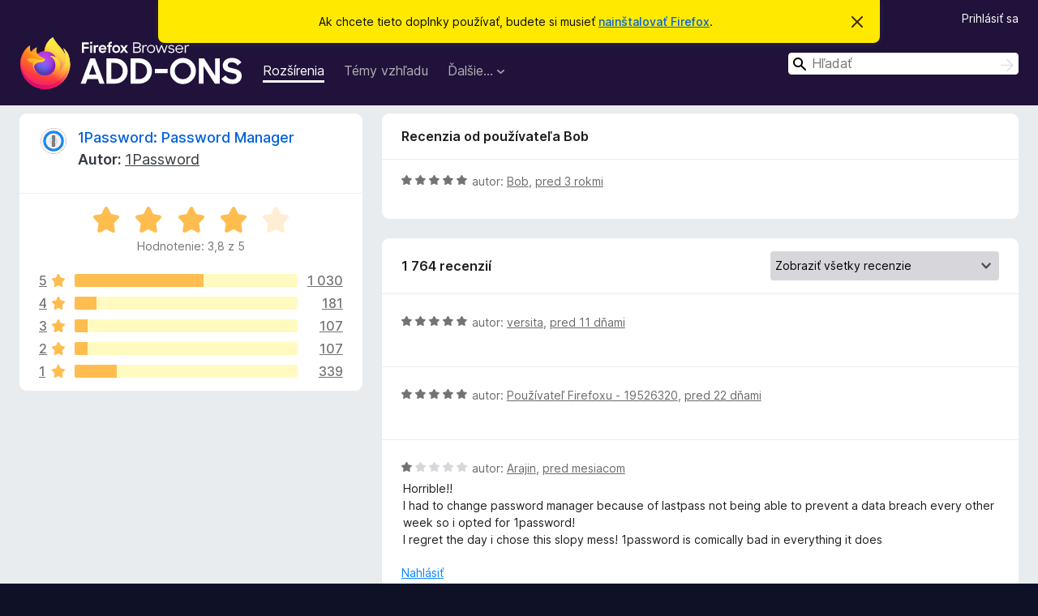

--- FILE ---
content_type: text/html; charset=utf-8
request_url: https://addons.mozilla.org/sk/firefox/addon/1password-x-password-manager/reviews/1868146/
body_size: 12642
content:
<!DOCTYPE html>
<html lang="sk" dir="ltr"><head><title data-react-helmet="true">Recenzie doplnku 1Password: Password Manager - Doplnky pre Firefox (sk)</title><meta charSet="utf-8"/><meta name="viewport" content="width=device-width, initial-scale=1"/><link href="/static-frontend/Inter-roman-subset-en_de_fr_ru_es_pt_pl_it.var.2ce5ad921c3602b1e5370b3c86033681.woff2" crossorigin="anonymous" rel="preload" as="font" type="font/woff2"/><link href="/static-frontend/amo-d0822451b360ec8b8848.css" integrity="sha512-IUPlMgtyXCw6jfatogREBaOK84xSujrXiISSxuaNtirGwZJIDQbob2ril5apNoQWBcp1J+4FPbaCWvcg4if5ZQ==" crossorigin="anonymous" rel="stylesheet" type="text/css"/><meta data-react-helmet="true" name="description" content="Recenzie a hodnotenie doplnku 1Password: Password Manager. Zistite, čo si ostatní používatelia myslia o doplnku 1Password: Password Manager a pridajte si ho do svojho Firefoxu."/><meta data-react-helmet="true" name="robots" content="noindex, follow"/><link rel="shortcut icon" href="/favicon.ico?v=3"/><link data-react-helmet="true" title="Doplnky pre Firefox" rel="search" type="application/opensearchdescription+xml" href="/sk/firefox/opensearch.xml"/></head><body><div id="react-view"><div class="Page-amo"><header class="Header"><div class="Notice Notice-warning GetFirefoxBanner Notice-dismissible"><div class="Notice-icon"></div><div class="Notice-column"><div class="Notice-content"><p class="Notice-text"><span class="GetFirefoxBanner-content">Ak chcete tieto doplnky používať, budete si musieť <a class="Button Button--none GetFirefoxBanner-button" href="https://www.mozilla.org/firefox/download/thanks/?s=direct&amp;utm_campaign=amo-fx-cta&amp;utm_content=banner-download-button&amp;utm_medium=referral&amp;utm_source=addons.mozilla.org">nainštalovať Firefox</a>.</span></p></div></div><div class="Notice-dismisser"><button class="Button Button--none Notice-dismisser-button" type="submit"><span class="Icon Icon-inline-content IconXMark Notice-dismisser-icon"><span class="visually-hidden">Zavrieť toto oznámenie</span><svg class="IconXMark-svg" version="1.1" xmlns="http://www.w3.org/2000/svg" xmlns:xlink="http://www.w3.org/1999/xlink"><g class="IconXMark-path" transform="translate(-1.000000, -1.000000)" fill="#0C0C0D"><path d="M1.293,2.707 C1.03304342,2.45592553 0.928787403,2.08412211 1.02030284,1.73449268 C1.11181828,1.38486324 1.38486324,1.11181828 1.73449268,1.02030284 C2.08412211,0.928787403 2.45592553,1.03304342 2.707,1.293 L8,6.586 L13.293,1.293 C13.5440745,1.03304342 13.9158779,0.928787403 14.2655073,1.02030284 C14.6151368,1.11181828 14.8881817,1.38486324 14.9796972,1.73449268 C15.0712126,2.08412211 14.9669566,2.45592553 14.707,2.707 L9.414,8 L14.707,13.293 C15.0859722,13.6853789 15.0805524,14.3090848 14.6948186,14.6948186 C14.3090848,15.0805524 13.6853789,15.0859722 13.293,14.707 L8,9.414 L2.707,14.707 C2.31462111,15.0859722 1.69091522,15.0805524 1.30518142,14.6948186 C0.919447626,14.3090848 0.91402779,13.6853789 1.293,13.293 L6.586,8 L1.293,2.707 Z"></path></g></svg></span></button></div></div><div class="Header-wrapper"><div class="Header-content"><a class="Header-title" href="/sk/firefox/"><span class="visually-hidden">Doplnky pre prehliadač Firefox</span></a></div><ul class="SectionLinks Header-SectionLinks"><li><a class="SectionLinks-link SectionLinks-link-extension SectionLinks-link--active" href="/sk/firefox/extensions/">Rozšírenia</a></li><li><a class="SectionLinks-link SectionLinks-link-theme" href="/sk/firefox/themes/">Témy vzhľadu</a></li><li><div class="DropdownMenu SectionLinks-link SectionLinks-dropdown"><button class="DropdownMenu-button" title="Ďalšie…" type="button" aria-haspopup="true"><span class="DropdownMenu-button-text">Ďalšie…</span><span class="Icon Icon-inverted-caret"></span></button><ul class="DropdownMenu-items" aria-hidden="true" aria-label="submenu"><li class="DropdownMenuItem DropdownMenuItem-section SectionLinks-subheader">Pre Firefox</li><li class="DropdownMenuItem DropdownMenuItem-link"><a class="SectionLinks-dropdownlink" href="/sk/firefox/language-tools/">Slovníky a jazykové balíky</a></li><li class="DropdownMenuItem DropdownMenuItem-section SectionLinks-subheader">Stránky ostatných prehliadačov</li><li class="DropdownMenuItem DropdownMenuItem-link"><a class="SectionLinks-clientApp-android" data-clientapp="android" href="/sk/android/">Doplnky pre Android</a></li></ul></div></li></ul><div class="Header-user-and-external-links"><a class="Button Button--none Header-authenticate-button Header-button Button--micro" href="#login">Prihlásiť sa</a></div><form action="/sk/firefox/search/" class="SearchForm Header-search-form Header-search-form--desktop" method="GET" data-no-csrf="true" role="search"><div class="AutoSearchInput"><label class="AutoSearchInput-label visually-hidden" for="AutoSearchInput-q">Hľadať</label><div class="AutoSearchInput-search-box"><span class="Icon Icon-magnifying-glass AutoSearchInput-icon-magnifying-glass"></span><div role="combobox" aria-haspopup="listbox" aria-owns="react-autowhatever-1" aria-expanded="false"><input type="search" autoComplete="off" aria-autocomplete="list" aria-controls="react-autowhatever-1" class="AutoSearchInput-query" id="AutoSearchInput-q" maxLength="100" minLength="2" name="q" placeholder="Hľadať" value=""/><div id="react-autowhatever-1" role="listbox"></div></div><button class="AutoSearchInput-submit-button" type="submit"><span class="visually-hidden">Hľadať</span><span class="Icon Icon-arrow"></span></button></div></div></form></div></header><div class="Page-content"><div class="Page Page-not-homepage"><div class="AppBanner"></div><div class="AddonReviewList AddonReviewList--extension"><section class="Card AddonSummaryCard Card--no-footer"><header class="Card-header"><div class="Card-header-text"><div class="AddonSummaryCard-header"><div class="AddonSummaryCard-header-icon"><a href="/sk/firefox/addon/1password-x-password-manager/"><img class="AddonSummaryCard-header-icon-image" src="https://addons.mozilla.org/user-media/addon_icons/950/950528-64.png?modified=bd35add9" alt="Ikona doplnku"/></a></div><div class="AddonSummaryCard-header-text"><h1 class="visually-hidden">Recenzie doplnku 1Password: Password Manager</h1><h1 class="AddonTitle"><a href="/sk/firefox/addon/1password-x-password-manager/">1Password: Password Manager</a><span class="AddonTitle-author"> <!-- -->Autor:<!-- --> <a href="/sk/firefox/user/13862630/">1Password</a></span></h1></div></div></div></header><div class="Card-contents"><div class="AddonSummaryCard-overallRatingStars"><div class="Rating Rating--large Rating--yellowStars" title="Hodnotenie: 3,8 z 5"><div class="Rating-star Rating-rating-1 Rating-selected-star" title="Hodnotenie: 3,8 z 5"></div><div class="Rating-star Rating-rating-2 Rating-selected-star" title="Hodnotenie: 3,8 z 5"></div><div class="Rating-star Rating-rating-3 Rating-selected-star" title="Hodnotenie: 3,8 z 5"></div><div class="Rating-star Rating-rating-4 Rating-selected-star" title="Hodnotenie: 3,8 z 5"></div><div class="Rating-star Rating-rating-5" title="Hodnotenie: 3,8 z 5"></div><span class="visually-hidden">Hodnotenie: 3,8 z 5</span></div><div class="AddonSummaryCard-addonAverage">Hodnotenie: 3,8 z 5</div></div><div class="RatingsByStar"><div class="RatingsByStar-graph"><a class="RatingsByStar-row" rel="nofollow" title="Prečítajte si 1 030 päťhviezdičkových recenzií" href="/sk/firefox/addon/1password-x-password-manager/reviews/?score=5"><div class="RatingsByStar-star">5<span class="Icon Icon-star-yellow"></span></div></a><a class="RatingsByStar-row" rel="nofollow" title="Prečítajte si 1 030 päťhviezdičkových recenzií" href="/sk/firefox/addon/1password-x-password-manager/reviews/?score=5"><div class="RatingsByStar-barContainer"><div class="RatingsByStar-bar RatingsByStar-barFrame"><div class="RatingsByStar-bar RatingsByStar-barValue RatingsByStar-barValue--58pct RatingsByStar-partialBar"></div></div></div></a><a class="RatingsByStar-row" rel="nofollow" title="Prečítajte si 1 030 päťhviezdičkových recenzií" href="/sk/firefox/addon/1password-x-password-manager/reviews/?score=5"><div class="RatingsByStar-count">1 030</div></a><a class="RatingsByStar-row" rel="nofollow" title="Prečítajte si 181 štvorhviezdičkových recenzií" href="/sk/firefox/addon/1password-x-password-manager/reviews/?score=4"><div class="RatingsByStar-star">4<span class="Icon Icon-star-yellow"></span></div></a><a class="RatingsByStar-row" rel="nofollow" title="Prečítajte si 181 štvorhviezdičkových recenzií" href="/sk/firefox/addon/1password-x-password-manager/reviews/?score=4"><div class="RatingsByStar-barContainer"><div class="RatingsByStar-bar RatingsByStar-barFrame"><div class="RatingsByStar-bar RatingsByStar-barValue RatingsByStar-barValue--10pct RatingsByStar-partialBar"></div></div></div></a><a class="RatingsByStar-row" rel="nofollow" title="Prečítajte si 181 štvorhviezdičkových recenzií" href="/sk/firefox/addon/1password-x-password-manager/reviews/?score=4"><div class="RatingsByStar-count">181</div></a><a class="RatingsByStar-row" rel="nofollow" title="Prečítajte si 107 trojhviezdičkových recenzií" href="/sk/firefox/addon/1password-x-password-manager/reviews/?score=3"><div class="RatingsByStar-star">3<span class="Icon Icon-star-yellow"></span></div></a><a class="RatingsByStar-row" rel="nofollow" title="Prečítajte si 107 trojhviezdičkových recenzií" href="/sk/firefox/addon/1password-x-password-manager/reviews/?score=3"><div class="RatingsByStar-barContainer"><div class="RatingsByStar-bar RatingsByStar-barFrame"><div class="RatingsByStar-bar RatingsByStar-barValue RatingsByStar-barValue--6pct RatingsByStar-partialBar"></div></div></div></a><a class="RatingsByStar-row" rel="nofollow" title="Prečítajte si 107 trojhviezdičkových recenzií" href="/sk/firefox/addon/1password-x-password-manager/reviews/?score=3"><div class="RatingsByStar-count">107</div></a><a class="RatingsByStar-row" rel="nofollow" title="Prečítajte si 107 dvojhviezdičkových recenzií" href="/sk/firefox/addon/1password-x-password-manager/reviews/?score=2"><div class="RatingsByStar-star">2<span class="Icon Icon-star-yellow"></span></div></a><a class="RatingsByStar-row" rel="nofollow" title="Prečítajte si 107 dvojhviezdičkových recenzií" href="/sk/firefox/addon/1password-x-password-manager/reviews/?score=2"><div class="RatingsByStar-barContainer"><div class="RatingsByStar-bar RatingsByStar-barFrame"><div class="RatingsByStar-bar RatingsByStar-barValue RatingsByStar-barValue--6pct RatingsByStar-partialBar"></div></div></div></a><a class="RatingsByStar-row" rel="nofollow" title="Prečítajte si 107 dvojhviezdičkových recenzií" href="/sk/firefox/addon/1password-x-password-manager/reviews/?score=2"><div class="RatingsByStar-count">107</div></a><a class="RatingsByStar-row" rel="nofollow" title="Prečítajte si 339 jednohviezdičkových recenzií" href="/sk/firefox/addon/1password-x-password-manager/reviews/?score=1"><div class="RatingsByStar-star">1<span class="Icon Icon-star-yellow"></span></div></a><a class="RatingsByStar-row" rel="nofollow" title="Prečítajte si 339 jednohviezdičkových recenzií" href="/sk/firefox/addon/1password-x-password-manager/reviews/?score=1"><div class="RatingsByStar-barContainer"><div class="RatingsByStar-bar RatingsByStar-barFrame"><div class="RatingsByStar-bar RatingsByStar-barValue RatingsByStar-barValue--19pct RatingsByStar-partialBar"></div></div></div></a><a class="RatingsByStar-row" rel="nofollow" title="Prečítajte si 339 jednohviezdičkových recenzií" href="/sk/firefox/addon/1password-x-password-manager/reviews/?score=1"><div class="RatingsByStar-count">339</div></a></div></div></div></section><div class="AddonReviewList-reviews"><div class="FeaturedAddonReview"><section class="Card FeaturedAddonReview-card Card--no-footer"><header class="Card-header"><div class="Card-header-text">Recenzia od používateľa Bob</div></header><div class="Card-contents"><div class="AddonReviewCard AddonReviewCard-ratingOnly AddonReviewCard-viewOnly"><div class="AddonReviewCard-container"><div class="UserReview"><div class="UserReview-byLine"><div class="Rating Rating--small" title="Hodnotenie: 5 z 5"><div class="Rating-star Rating-rating-1 Rating-selected-star" title="Hodnotenie: 5 z 5"></div><div class="Rating-star Rating-rating-2 Rating-selected-star" title="Hodnotenie: 5 z 5"></div><div class="Rating-star Rating-rating-3 Rating-selected-star" title="Hodnotenie: 5 z 5"></div><div class="Rating-star Rating-rating-4 Rating-selected-star" title="Hodnotenie: 5 z 5"></div><div class="Rating-star Rating-rating-5 Rating-selected-star" title="Hodnotenie: 5 z 5"></div><span class="visually-hidden">Hodnotenie: 5 z 5</span></div><span class="AddonReviewCard-authorByLine">autor: <a href="/sk/firefox/user/17462957/">Bob</a>, <a title="2. sep 2022 14:48" href="/sk/firefox/addon/1password-x-password-manager/reviews/1868146/">pred 3 rokmi</a></span></div><section class="Card ShowMoreCard UserReview-body UserReview-emptyBody ShowMoreCard--expanded Card--no-style Card--no-header Card--no-footer"><div class="Card-contents"><div class="ShowMoreCard-contents"><div></div></div></div></section><div class="AddonReviewCard-allControls"></div></div></div></div></div></section></div><section class="Card CardList AddonReviewList-reviews-listing"><header class="Card-header"><div class="Card-header-text"><div class="AddonReviewList-cardListHeader"><div class="AddonReviewList-reviewCount">1 764 recenzií</div><div class="AddonReviewList-filterByScore"><select class="Select AddonReviewList-filterByScoreSelector"><option value="SHOW_ALL_REVIEWS" selected="">Zobraziť všetky recenzie</option><option value="5">Zobraziť len 5-hviezdičkové recenzie</option><option value="4">Zobraziť len 4-hviezdičkové recenzie</option><option value="3">Zobraziť len 3-hviezdičkové recenzie</option><option value="2">Zobraziť len 2-hviezdičkové recenzie</option><option value="1">Zobraziť len 1-hviezdičkové recenzie</option></select></div></div></div></header><div class="Card-contents"><ul><li><div class="AddonReviewCard AddonReviewCard-ratingOnly AddonReviewCard-viewOnly"><div class="AddonReviewCard-container"><div class="UserReview"><div class="UserReview-byLine"><div class="Rating Rating--small" title="Hodnotenie: 5 z 5"><div class="Rating-star Rating-rating-1 Rating-selected-star" title="Hodnotenie: 5 z 5"></div><div class="Rating-star Rating-rating-2 Rating-selected-star" title="Hodnotenie: 5 z 5"></div><div class="Rating-star Rating-rating-3 Rating-selected-star" title="Hodnotenie: 5 z 5"></div><div class="Rating-star Rating-rating-4 Rating-selected-star" title="Hodnotenie: 5 z 5"></div><div class="Rating-star Rating-rating-5 Rating-selected-star" title="Hodnotenie: 5 z 5"></div><span class="visually-hidden">Hodnotenie: 5 z 5</span></div><span class="AddonReviewCard-authorByLine">autor: <a href="/sk/firefox/user/15190962/">versita</a>, <a title="25. okt 2025 19:59" href="/sk/firefox/addon/1password-x-password-manager/reviews/2530177/">pred 11 dňami</a></span></div><section class="Card ShowMoreCard UserReview-body UserReview-emptyBody ShowMoreCard--expanded Card--no-style Card--no-header Card--no-footer"><div class="Card-contents"><div class="ShowMoreCard-contents"><div></div></div></div></section><div class="AddonReviewCard-allControls"></div></div></div></div></li><li><div class="AddonReviewCard AddonReviewCard-ratingOnly AddonReviewCard-viewOnly"><div class="AddonReviewCard-container"><div class="UserReview"><div class="UserReview-byLine"><div class="Rating Rating--small" title="Hodnotenie: 5 z 5"><div class="Rating-star Rating-rating-1 Rating-selected-star" title="Hodnotenie: 5 z 5"></div><div class="Rating-star Rating-rating-2 Rating-selected-star" title="Hodnotenie: 5 z 5"></div><div class="Rating-star Rating-rating-3 Rating-selected-star" title="Hodnotenie: 5 z 5"></div><div class="Rating-star Rating-rating-4 Rating-selected-star" title="Hodnotenie: 5 z 5"></div><div class="Rating-star Rating-rating-5 Rating-selected-star" title="Hodnotenie: 5 z 5"></div><span class="visually-hidden">Hodnotenie: 5 z 5</span></div><span class="AddonReviewCard-authorByLine">autor: <a href="/sk/firefox/user/19526320/">Používateľ Firefoxu - 19526320</a>, <a title="15. okt 2025 14:23" href="/sk/firefox/addon/1password-x-password-manager/reviews/2527590/">pred 22 dňami</a></span></div><section class="Card ShowMoreCard UserReview-body UserReview-emptyBody ShowMoreCard--expanded Card--no-style Card--no-header Card--no-footer"><div class="Card-contents"><div class="ShowMoreCard-contents"><div></div></div></div></section><div class="AddonReviewCard-allControls"></div></div></div></div></li><li><div class="AddonReviewCard AddonReviewCard-viewOnly"><div class="AddonReviewCard-container"><div class="UserReview"><div class="UserReview-byLine"><div class="Rating Rating--small" title="Hodnotenie: 1 z 5"><div class="Rating-star Rating-rating-1 Rating-selected-star" title="Hodnotenie: 1 z 5"></div><div class="Rating-star Rating-rating-2" title="Hodnotenie: 1 z 5"></div><div class="Rating-star Rating-rating-3" title="Hodnotenie: 1 z 5"></div><div class="Rating-star Rating-rating-4" title="Hodnotenie: 1 z 5"></div><div class="Rating-star Rating-rating-5" title="Hodnotenie: 1 z 5"></div><span class="visually-hidden">Hodnotenie: 1 z 5</span></div><span class="AddonReviewCard-authorByLine">autor: <a href="/sk/firefox/user/19512277/">Arajin</a>, <a title="9. okt 2025 3:00" href="/sk/firefox/addon/1password-x-password-manager/reviews/2522825/">pred mesiacom</a></span></div><section class="Card ShowMoreCard UserReview-body ShowMoreCard--expanded Card--no-style Card--no-header Card--no-footer"><div class="Card-contents"><div class="ShowMoreCard-contents"><div>Horrible!!<br>I had to change password manager because of lastpass not being able to prevent a data breach every other week so i opted for 1password!<br>I regret the day i chose this slopy mess! 1password is comically bad in everything it does</div></div></div></section><div class="AddonReviewCard-allControls"><div><button aria-describedby="flag-review-TooltipMenu" class="TooltipMenu-opener AddonReviewCard-control FlagReviewMenu-menu" title="Nahlásiť túto recenziu" type="button">Nahlásiť</button></div></div></div></div></div></li><li><div class="AddonReviewCard AddonReviewCard-ratingOnly AddonReviewCard-viewOnly"><div class="AddonReviewCard-container"><div class="UserReview"><div class="UserReview-byLine"><div class="Rating Rating--small" title="Hodnotenie: 5 z 5"><div class="Rating-star Rating-rating-1 Rating-selected-star" title="Hodnotenie: 5 z 5"></div><div class="Rating-star Rating-rating-2 Rating-selected-star" title="Hodnotenie: 5 z 5"></div><div class="Rating-star Rating-rating-3 Rating-selected-star" title="Hodnotenie: 5 z 5"></div><div class="Rating-star Rating-rating-4 Rating-selected-star" title="Hodnotenie: 5 z 5"></div><div class="Rating-star Rating-rating-5 Rating-selected-star" title="Hodnotenie: 5 z 5"></div><span class="visually-hidden">Hodnotenie: 5 z 5</span></div><span class="AddonReviewCard-authorByLine">autor: <a href="/sk/firefox/user/19510897/">Používateľ Firefoxu - 19510897</a>, <a title="8. okt 2025 8:06" href="/sk/firefox/addon/1password-x-password-manager/reviews/2522627/">pred mesiacom</a></span></div><section class="Card ShowMoreCard UserReview-body UserReview-emptyBody ShowMoreCard--expanded Card--no-style Card--no-header Card--no-footer"><div class="Card-contents"><div class="ShowMoreCard-contents"><div></div></div></div></section><div class="AddonReviewCard-allControls"></div></div></div></div></li><li><div class="AddonReviewCard AddonReviewCard-viewOnly"><div class="AddonReviewCard-container"><div class="UserReview"><div class="UserReview-byLine"><div class="Rating Rating--small" title="Hodnotenie: 4 z 5"><div class="Rating-star Rating-rating-1 Rating-selected-star" title="Hodnotenie: 4 z 5"></div><div class="Rating-star Rating-rating-2 Rating-selected-star" title="Hodnotenie: 4 z 5"></div><div class="Rating-star Rating-rating-3 Rating-selected-star" title="Hodnotenie: 4 z 5"></div><div class="Rating-star Rating-rating-4 Rating-selected-star" title="Hodnotenie: 4 z 5"></div><div class="Rating-star Rating-rating-5" title="Hodnotenie: 4 z 5"></div><span class="visually-hidden">Hodnotenie: 4 z 5</span></div><span class="AddonReviewCard-authorByLine">autor: <a href="/sk/firefox/user/12644838/">Chris Hayes</a>, <a title="6. okt 2025 16:50" href="/sk/firefox/addon/1password-x-password-manager/reviews/2522227/">pred mesiacom</a></span></div><section class="Card ShowMoreCard UserReview-body ShowMoreCard--expanded Card--no-style Card--no-header Card--no-footer"><div class="Card-contents"><div class="ShowMoreCard-contents"><div>Used 1Pass for about 7 years. Generally pretty solid, and usually the first to adopt new security practices. I like how smooth 2FA is.<br><br>The Firefox support could be better—the app always says "Firefox needs an update". Might be Snap related. Otherwise it functions fine. Sometimes the password autofill replaces fields that should be left alone.<br><br>1Pass uses a secondary password, called a "Secret Key", it's required when you use a new device. Be aware that you absolutely cannot lose this.<br><br>To the reviewer calling it "enshittification"—that's not what that word means. 1P has had secret key as long as I've used it (since 2019), that's long before Cory Doctorow even came up with that word.</div></div></div></section><div class="AddonReviewCard-allControls"><div><button aria-describedby="flag-review-TooltipMenu" class="TooltipMenu-opener AddonReviewCard-control FlagReviewMenu-menu" title="Nahlásiť túto recenziu" type="button">Nahlásiť</button></div></div></div></div></div></li><li><div class="AddonReviewCard AddonReviewCard-viewOnly"><div class="AddonReviewCard-container"><div class="UserReview"><div class="UserReview-byLine"><div class="Rating Rating--small" title="Hodnotenie: 5 z 5"><div class="Rating-star Rating-rating-1 Rating-selected-star" title="Hodnotenie: 5 z 5"></div><div class="Rating-star Rating-rating-2 Rating-selected-star" title="Hodnotenie: 5 z 5"></div><div class="Rating-star Rating-rating-3 Rating-selected-star" title="Hodnotenie: 5 z 5"></div><div class="Rating-star Rating-rating-4 Rating-selected-star" title="Hodnotenie: 5 z 5"></div><div class="Rating-star Rating-rating-5 Rating-selected-star" title="Hodnotenie: 5 z 5"></div><span class="visually-hidden">Hodnotenie: 5 z 5</span></div><span class="AddonReviewCard-authorByLine">autor: <a href="/sk/firefox/user/18789815/">Ahmed_Elgaly333</a>, <a title="28. sep 2025 12:00" href="/sk/firefox/addon/1password-x-password-manager/reviews/2520445/">pred mesiacom</a></span></div><section class="Card ShowMoreCard UserReview-body ShowMoreCard--expanded Card--no-style Card--no-header Card--no-footer"><div class="Card-contents"><div class="ShowMoreCard-contents"><div>رائع جدا</div></div></div></section><div class="AddonReviewCard-allControls"><div><button aria-describedby="flag-review-TooltipMenu" class="TooltipMenu-opener AddonReviewCard-control FlagReviewMenu-menu" title="Nahlásiť túto recenziu" type="button">Nahlásiť</button></div></div></div></div></div></li><li><div class="AddonReviewCard AddonReviewCard-viewOnly"><div class="AddonReviewCard-container"><div class="UserReview"><div class="UserReview-byLine"><div class="Rating Rating--small" title="Hodnotenie: 1 z 5"><div class="Rating-star Rating-rating-1 Rating-selected-star" title="Hodnotenie: 1 z 5"></div><div class="Rating-star Rating-rating-2" title="Hodnotenie: 1 z 5"></div><div class="Rating-star Rating-rating-3" title="Hodnotenie: 1 z 5"></div><div class="Rating-star Rating-rating-4" title="Hodnotenie: 1 z 5"></div><div class="Rating-star Rating-rating-5" title="Hodnotenie: 1 z 5"></div><span class="visually-hidden">Hodnotenie: 1 z 5</span></div><span class="AddonReviewCard-authorByLine">autor: <a href="/sk/firefox/user/19479445/">Používateľ Firefoxu - 19479445</a>, <a title="17. sep 2025 22:57" href="/sk/firefox/addon/1password-x-password-manager/reviews/2518281/">pred 2 mesiacmi</a></span></div><section class="Card ShowMoreCard UserReview-body ShowMoreCard--expanded Card--no-style Card--no-header Card--no-footer"><div class="Card-contents"><div class="ShowMoreCard-contents"><div>This addon just never works. Constantly being taken to the website to log in for some reason. I don't want a session open to my password manager in my browser. This extension should integrate with the desktop app...not the website. That is how it used to work, if the desktop app was unlocked...the extension worked. Poor browser addon is going to convince me to leave this trash behind...</div></div></div></section><div class="AddonReviewCard-allControls"><div><button aria-describedby="flag-review-TooltipMenu" class="TooltipMenu-opener AddonReviewCard-control FlagReviewMenu-menu" title="Nahlásiť túto recenziu" type="button">Nahlásiť</button></div></div></div></div></div></li><li><div class="AddonReviewCard AddonReviewCard-viewOnly"><div class="AddonReviewCard-container"><div class="UserReview"><div class="UserReview-byLine"><div class="Rating Rating--small" title="Hodnotenie: 1 z 5"><div class="Rating-star Rating-rating-1 Rating-selected-star" title="Hodnotenie: 1 z 5"></div><div class="Rating-star Rating-rating-2" title="Hodnotenie: 1 z 5"></div><div class="Rating-star Rating-rating-3" title="Hodnotenie: 1 z 5"></div><div class="Rating-star Rating-rating-4" title="Hodnotenie: 1 z 5"></div><div class="Rating-star Rating-rating-5" title="Hodnotenie: 1 z 5"></div><span class="visually-hidden">Hodnotenie: 1 z 5</span></div><span class="AddonReviewCard-authorByLine">autor: <a href="/sk/firefox/user/16022212/">Používateľ Firefoxu - 16022212</a>, <a title="17. sep 2025 20:50" href="/sk/firefox/addon/1password-x-password-manager/reviews/2518264/">pred 2 mesiacmi</a></span></div><section class="Card ShowMoreCard UserReview-body ShowMoreCard--expanded Card--no-style Card--no-header Card--no-footer"><div class="Card-contents"><div class="ShowMoreCard-contents"><div>It throws exceptions in the console when tyring to open any action from within the web page<br><br>"Uncaught TypeError: window.crypto.randomUUID is not a function"</div></div></div></section><div class="AddonReviewCard-allControls"><div><button aria-describedby="flag-review-TooltipMenu" class="TooltipMenu-opener AddonReviewCard-control FlagReviewMenu-menu" title="Nahlásiť túto recenziu" type="button">Nahlásiť</button></div></div></div></div></div></li><li><div class="AddonReviewCard AddonReviewCard-viewOnly"><div class="AddonReviewCard-container"><div class="UserReview"><div class="UserReview-byLine"><div class="Rating Rating--small" title="Hodnotenie: 1 z 5"><div class="Rating-star Rating-rating-1 Rating-selected-star" title="Hodnotenie: 1 z 5"></div><div class="Rating-star Rating-rating-2" title="Hodnotenie: 1 z 5"></div><div class="Rating-star Rating-rating-3" title="Hodnotenie: 1 z 5"></div><div class="Rating-star Rating-rating-4" title="Hodnotenie: 1 z 5"></div><div class="Rating-star Rating-rating-5" title="Hodnotenie: 1 z 5"></div><span class="visually-hidden">Hodnotenie: 1 z 5</span></div><span class="AddonReviewCard-authorByLine">autor: <a href="/sk/firefox/user/16131371/">Nico</a>, <a title="9. sep 2025 22:22" href="/sk/firefox/addon/1password-x-password-manager/reviews/2514066/">pred 2 mesiacmi</a></span></div><section class="Card ShowMoreCard UserReview-body ShowMoreCard--expanded Card--no-style Card--no-header Card--no-footer"><div class="Card-contents"><div class="ShowMoreCard-contents"><div>The fact that you have to jump through so many damn hoops JUST to use this thing is needlessly complicated.<br><br>And the fact that you *have* to rely on a stupid secret key, or else you're just straight up locked out of the application is horrendously bad design.<br><br>Enshittification at its finest. AVOID.</div></div></div></section><div class="AddonReviewCard-allControls"><div><button aria-describedby="flag-review-TooltipMenu" class="TooltipMenu-opener AddonReviewCard-control FlagReviewMenu-menu" title="Nahlásiť túto recenziu" type="button">Nahlásiť</button></div></div></div></div></div></li><li><div class="AddonReviewCard AddonReviewCard-viewOnly"><div class="AddonReviewCard-container"><div class="UserReview"><div class="UserReview-byLine"><div class="Rating Rating--small" title="Hodnotenie: 1 z 5"><div class="Rating-star Rating-rating-1 Rating-selected-star" title="Hodnotenie: 1 z 5"></div><div class="Rating-star Rating-rating-2" title="Hodnotenie: 1 z 5"></div><div class="Rating-star Rating-rating-3" title="Hodnotenie: 1 z 5"></div><div class="Rating-star Rating-rating-4" title="Hodnotenie: 1 z 5"></div><div class="Rating-star Rating-rating-5" title="Hodnotenie: 1 z 5"></div><span class="visually-hidden">Hodnotenie: 1 z 5</span></div><span class="AddonReviewCard-authorByLine">autor: <a href="/sk/firefox/user/19438994/">Thomas</a>, <a title="5. sep 2025 3:10" href="/sk/firefox/addon/1password-x-password-manager/reviews/2491760/">pred 2 mesiacmi</a></span></div><section class="Card ShowMoreCard UserReview-body ShowMoreCard--expanded Card--no-style Card--no-header Card--no-footer"><div class="Card-contents"><div class="ShowMoreCard-contents"><div>1Password forces me to press the extension button on my browsers toolbar instead of just being able to press the 1Password button embedded in the password field. 1Password UI hangs over important information in the browser and often covers up the "Show Password" button. The UI is clunky and looks outdated, and frustrating to use. Would not recommend, and have uninstalled the browser extension. I will just use the desktop app.</div></div></div></section><div class="AddonReviewCard-allControls"><div><button aria-describedby="flag-review-TooltipMenu" class="TooltipMenu-opener AddonReviewCard-control FlagReviewMenu-menu" title="Nahlásiť túto recenziu" type="button">Nahlásiť</button></div></div></div></div></div></li><li><div class="AddonReviewCard AddonReviewCard-viewOnly"><div class="AddonReviewCard-container"><div class="UserReview"><div class="UserReview-byLine"><div class="Rating Rating--small" title="Hodnotenie: 5 z 5"><div class="Rating-star Rating-rating-1 Rating-selected-star" title="Hodnotenie: 5 z 5"></div><div class="Rating-star Rating-rating-2 Rating-selected-star" title="Hodnotenie: 5 z 5"></div><div class="Rating-star Rating-rating-3 Rating-selected-star" title="Hodnotenie: 5 z 5"></div><div class="Rating-star Rating-rating-4 Rating-selected-star" title="Hodnotenie: 5 z 5"></div><div class="Rating-star Rating-rating-5 Rating-selected-star" title="Hodnotenie: 5 z 5"></div><span class="visually-hidden">Hodnotenie: 5 z 5</span></div><span class="AddonReviewCard-authorByLine">autor: <a href="/sk/firefox/user/19416969/">MonsterMash</a>, <a title="26. aug 2025 20:22" href="/sk/firefox/addon/1password-x-password-manager/reviews/2484397/">pred 2 mesiacmi</a></span></div><section class="Card ShowMoreCard UserReview-body ShowMoreCard--expanded Card--no-style Card--no-header Card--no-footer"><div class="Card-contents"><div class="ShowMoreCard-contents"><div>Been using this software for a few years on all my devices. Very reliable and consistent quality and easy to use even with apps on my phone. With the new browser add-on update, I don't have to click the icon in the toolbar so now it matches how it works in the chrome browser. Small but very appreciated update.</div></div></div></section><div class="AddonReviewCard-allControls"><div><button aria-describedby="flag-review-TooltipMenu" class="TooltipMenu-opener AddonReviewCard-control FlagReviewMenu-menu" title="Nahlásiť túto recenziu" type="button">Nahlásiť</button></div></div></div></div></div></li><li><div class="AddonReviewCard AddonReviewCard-viewOnly"><div class="AddonReviewCard-container"><div class="UserReview"><div class="UserReview-byLine"><div class="Rating Rating--small" title="Hodnotenie: 1 z 5"><div class="Rating-star Rating-rating-1 Rating-selected-star" title="Hodnotenie: 1 z 5"></div><div class="Rating-star Rating-rating-2" title="Hodnotenie: 1 z 5"></div><div class="Rating-star Rating-rating-3" title="Hodnotenie: 1 z 5"></div><div class="Rating-star Rating-rating-4" title="Hodnotenie: 1 z 5"></div><div class="Rating-star Rating-rating-5" title="Hodnotenie: 1 z 5"></div><span class="visually-hidden">Hodnotenie: 1 z 5</span></div><span class="AddonReviewCard-authorByLine">autor: <a href="/sk/firefox/user/19311864/">Používateľ Firefoxu - 19311864</a>, <a title="19. aug 2025 12:23" href="/sk/firefox/addon/1password-x-password-manager/reviews/2413521/">pred 3 mesiacmi</a></span></div><section class="Card ShowMoreCard UserReview-body ShowMoreCard--expanded Card--no-style Card--no-header Card--no-footer"><div class="Card-contents"><div class="ShowMoreCard-contents"><div>Seek a better password manager</div></div></div></section><div class="AddonReviewCard-allControls"><div><button aria-describedby="flag-review-TooltipMenu" class="TooltipMenu-opener AddonReviewCard-control FlagReviewMenu-menu" title="Nahlásiť túto recenziu" type="button">Nahlásiť</button></div></div></div></div></div></li><li><div class="AddonReviewCard AddonReviewCard-viewOnly"><div class="AddonReviewCard-container"><div class="UserReview"><div class="UserReview-byLine"><div class="Rating Rating--small" title="Hodnotenie: 1 z 5"><div class="Rating-star Rating-rating-1 Rating-selected-star" title="Hodnotenie: 1 z 5"></div><div class="Rating-star Rating-rating-2" title="Hodnotenie: 1 z 5"></div><div class="Rating-star Rating-rating-3" title="Hodnotenie: 1 z 5"></div><div class="Rating-star Rating-rating-4" title="Hodnotenie: 1 z 5"></div><div class="Rating-star Rating-rating-5" title="Hodnotenie: 1 z 5"></div><span class="visually-hidden">Hodnotenie: 1 z 5</span></div><span class="AddonReviewCard-authorByLine">autor: <a href="/sk/firefox/user/19275216/">Andy</a>, <a title="14. aug 2025 16:49" href="/sk/firefox/addon/1password-x-password-manager/reviews/2385566/">pred 3 mesiacmi</a></span></div><section class="Card ShowMoreCard UserReview-body ShowMoreCard--expanded Card--no-style Card--no-header Card--no-footer"><div class="Card-contents"><div class="ShowMoreCard-contents"><div>The extension does not respect the "Offer to save logins" switch and prompts me on every. dang. page. load. for sites like the AWS console. <br><br>0/10. Super annoying.</div></div></div></section><div class="AddonReviewCard-allControls"><div><button aria-describedby="flag-review-TooltipMenu" class="TooltipMenu-opener AddonReviewCard-control FlagReviewMenu-menu" title="Nahlásiť túto recenziu" type="button">Nahlásiť</button></div></div></div></div></div></li><li><div class="AddonReviewCard AddonReviewCard-viewOnly"><div class="AddonReviewCard-container"><div class="UserReview"><div class="UserReview-byLine"><div class="Rating Rating--small" title="Hodnotenie: 2 z 5"><div class="Rating-star Rating-rating-1 Rating-selected-star" title="Hodnotenie: 2 z 5"></div><div class="Rating-star Rating-rating-2 Rating-selected-star" title="Hodnotenie: 2 z 5"></div><div class="Rating-star Rating-rating-3" title="Hodnotenie: 2 z 5"></div><div class="Rating-star Rating-rating-4" title="Hodnotenie: 2 z 5"></div><div class="Rating-star Rating-rating-5" title="Hodnotenie: 2 z 5"></div><span class="visually-hidden">Hodnotenie: 2 z 5</span></div><span class="AddonReviewCard-authorByLine">autor: <a href="/sk/firefox/user/13494206/">Používateľ Firefoxu - 13494206</a>, <a title="5. aug 2025 15:35" href="/sk/firefox/addon/1password-x-password-manager/reviews/2359374/">pred 3 mesiacmi</a></span></div><section class="Card ShowMoreCard UserReview-body ShowMoreCard--expanded Card--no-style Card--no-header Card--no-footer"><div class="Card-contents"><div class="ShowMoreCard-contents"><div>I don't want to enter a password every time I open my browser because I open and close my browser multiple times per day & on more than one PC.  If there is some other tweak, let me know & I will try it again.  But if not, goodbye.  I previously had Dropbox Passwords & I did not have to enter a password every time.  But Dropbox Passwords is ending soon & they recommended 1Password, but I lost my mind with constantly having to enter the password!</div></div></div></section><div class="AddonReviewCard-allControls"><div><button aria-describedby="flag-review-TooltipMenu" class="TooltipMenu-opener AddonReviewCard-control FlagReviewMenu-menu" title="Nahlásiť túto recenziu" type="button">Nahlásiť</button></div></div></div></div></div></li><li><div class="AddonReviewCard AddonReviewCard-viewOnly"><div class="AddonReviewCard-container"><div class="UserReview"><div class="UserReview-byLine"><div class="Rating Rating--small" title="Hodnotenie: 3 z 5"><div class="Rating-star Rating-rating-1 Rating-selected-star" title="Hodnotenie: 3 z 5"></div><div class="Rating-star Rating-rating-2 Rating-selected-star" title="Hodnotenie: 3 z 5"></div><div class="Rating-star Rating-rating-3 Rating-selected-star" title="Hodnotenie: 3 z 5"></div><div class="Rating-star Rating-rating-4" title="Hodnotenie: 3 z 5"></div><div class="Rating-star Rating-rating-5" title="Hodnotenie: 3 z 5"></div><span class="visually-hidden">Hodnotenie: 3 z 5</span></div><span class="AddonReviewCard-authorByLine">autor: <a href="/sk/firefox/user/19218657/">charminultra</a>, <a title="1. aug 2025 13:32" href="/sk/firefox/addon/1password-x-password-manager/reviews/2345502/">pred 3 mesiacmi</a></span></div><section class="Card ShowMoreCard UserReview-body ShowMoreCard--expanded Card--no-style Card--no-header Card--no-footer"><div class="Card-contents"><div class="ShowMoreCard-contents"><div>Buggy, laggy. I don't know what else to say. It's a great app but constantly buggy and slow.</div></div></div></section><div class="AddonReviewCard-allControls"><div><button aria-describedby="flag-review-TooltipMenu" class="TooltipMenu-opener AddonReviewCard-control FlagReviewMenu-menu" title="Nahlásiť túto recenziu" type="button">Nahlásiť</button></div></div></div></div></div></li><li><div class="AddonReviewCard AddonReviewCard-viewOnly"><div class="AddonReviewCard-container"><div class="UserReview"><div class="UserReview-byLine"><div class="Rating Rating--small" title="Hodnotenie: 2 z 5"><div class="Rating-star Rating-rating-1 Rating-selected-star" title="Hodnotenie: 2 z 5"></div><div class="Rating-star Rating-rating-2 Rating-selected-star" title="Hodnotenie: 2 z 5"></div><div class="Rating-star Rating-rating-3" title="Hodnotenie: 2 z 5"></div><div class="Rating-star Rating-rating-4" title="Hodnotenie: 2 z 5"></div><div class="Rating-star Rating-rating-5" title="Hodnotenie: 2 z 5"></div><span class="visually-hidden">Hodnotenie: 2 z 5</span></div><span class="AddonReviewCard-authorByLine">autor: <a href="/sk/firefox/user/19208377/">Používateľ Firefoxu - 19208377</a>, <a title="29. júl 2025 21:00" href="/sk/firefox/addon/1password-x-password-manager/reviews/2337068/">pred 3 mesiacmi</a></span></div><section class="Card ShowMoreCard UserReview-body ShowMoreCard--expanded Card--no-style Card--no-header Card--no-footer"><div class="Card-contents"><div class="ShowMoreCard-contents"><div>No site will load with this extension enabled since the last update, it's been a week.</div></div></div></section><div class="AddonReviewCard-allControls"><div><button aria-describedby="flag-review-TooltipMenu" class="TooltipMenu-opener AddonReviewCard-control FlagReviewMenu-menu" title="Nahlásiť túto recenziu" type="button">Nahlásiť</button></div></div></div></div></div></li><li><div class="AddonReviewCard AddonReviewCard-viewOnly"><div class="AddonReviewCard-container"><div class="UserReview"><div class="UserReview-byLine"><div class="Rating Rating--small" title="Hodnotenie: 2 z 5"><div class="Rating-star Rating-rating-1 Rating-selected-star" title="Hodnotenie: 2 z 5"></div><div class="Rating-star Rating-rating-2 Rating-selected-star" title="Hodnotenie: 2 z 5"></div><div class="Rating-star Rating-rating-3" title="Hodnotenie: 2 z 5"></div><div class="Rating-star Rating-rating-4" title="Hodnotenie: 2 z 5"></div><div class="Rating-star Rating-rating-5" title="Hodnotenie: 2 z 5"></div><span class="visually-hidden">Hodnotenie: 2 z 5</span></div><span class="AddonReviewCard-authorByLine">autor: <a href="/sk/firefox/user/19201686/">Rifee</a>, <a title="27. júl 2025 15:42" href="/sk/firefox/addon/1password-x-password-manager/reviews/2333190/">pred 3 mesiacmi</a></span></div><section class="Card ShowMoreCard UserReview-body ShowMoreCard--expanded Card--no-style Card--no-header Card--no-footer"><div class="Card-contents"><div class="ShowMoreCard-contents"><div>stopped opening extension since last update. tried after removing and installing again. no luck</div></div></div></section><div class="AddonReviewCard-allControls"><div><button aria-describedby="flag-review-TooltipMenu" class="TooltipMenu-opener AddonReviewCard-control FlagReviewMenu-menu" title="Nahlásiť túto recenziu" type="button">Nahlásiť</button></div></div></div></div></div></li><li><div class="AddonReviewCard AddonReviewCard-viewOnly"><div class="AddonReviewCard-container"><div class="UserReview"><div class="UserReview-byLine"><div class="Rating Rating--small" title="Hodnotenie: 1 z 5"><div class="Rating-star Rating-rating-1 Rating-selected-star" title="Hodnotenie: 1 z 5"></div><div class="Rating-star Rating-rating-2" title="Hodnotenie: 1 z 5"></div><div class="Rating-star Rating-rating-3" title="Hodnotenie: 1 z 5"></div><div class="Rating-star Rating-rating-4" title="Hodnotenie: 1 z 5"></div><div class="Rating-star Rating-rating-5" title="Hodnotenie: 1 z 5"></div><span class="visually-hidden">Hodnotenie: 1 z 5</span></div><span class="AddonReviewCard-authorByLine">autor: <a href="/sk/firefox/user/19200715/">Používateľ Firefoxu - 19200715</a>, <a title="27. júl 2025 6:42" href="/sk/firefox/addon/1password-x-password-manager/reviews/2332616/">pred 3 mesiacmi</a></span></div><section class="Card ShowMoreCard UserReview-body ShowMoreCard--expanded Card--no-style Card--no-header Card--no-footer"><div class="Card-contents"><div class="ShowMoreCard-contents"><div>As of 27-Jul it's broken - doesn't work with latest firefox at all. Was great, but now unusable.</div></div></div></section><div class="AddonReviewCard-allControls"><div><button aria-describedby="flag-review-TooltipMenu" class="TooltipMenu-opener AddonReviewCard-control FlagReviewMenu-menu" title="Nahlásiť túto recenziu" type="button">Nahlásiť</button></div></div></div></div></div></li><li><div class="AddonReviewCard AddonReviewCard-viewOnly"><div class="AddonReviewCard-container"><div class="UserReview"><div class="UserReview-byLine"><div class="Rating Rating--small" title="Hodnotenie: 1 z 5"><div class="Rating-star Rating-rating-1 Rating-selected-star" title="Hodnotenie: 1 z 5"></div><div class="Rating-star Rating-rating-2" title="Hodnotenie: 1 z 5"></div><div class="Rating-star Rating-rating-3" title="Hodnotenie: 1 z 5"></div><div class="Rating-star Rating-rating-4" title="Hodnotenie: 1 z 5"></div><div class="Rating-star Rating-rating-5" title="Hodnotenie: 1 z 5"></div><span class="visually-hidden">Hodnotenie: 1 z 5</span></div><span class="AddonReviewCard-authorByLine">autor: <a href="/sk/firefox/user/19193082/">Používateľ Firefoxu - 19193082</a>, <a title="25. júl 2025 8:32" href="/sk/firefox/addon/1password-x-password-manager/reviews/2328078/">pred 3 mesiacmi</a></span></div><section class="Card ShowMoreCard UserReview-body ShowMoreCard--expanded Card--no-style Card--no-header Card--no-footer"><div class="Card-contents"><div class="ShowMoreCard-contents"><div>Same problem others have reported.  It no longer works properly in Firefox.  I figured out a work-around: If you click the 1-Password add-on and it doesn't work, then turn it off through Manage Extensions (no need to uninstall).  Then close Firefox.  Re-open Firefox, and turn the 1-Password add-on back on (through Manage Extensions).  Then it will work fine until you restart Firefox again.  Hopefully they will get this resolved soon...</div></div></div></section><div class="AddonReviewCard-allControls"><div><button aria-describedby="flag-review-TooltipMenu" class="TooltipMenu-opener AddonReviewCard-control FlagReviewMenu-menu" title="Nahlásiť túto recenziu" type="button">Nahlásiť</button></div></div></div></div></div></li><li><div class="AddonReviewCard AddonReviewCard-ratingOnly AddonReviewCard-viewOnly"><div class="AddonReviewCard-container"><div class="UserReview"><div class="UserReview-byLine"><div class="Rating Rating--small" title="Hodnotenie: 5 z 5"><div class="Rating-star Rating-rating-1 Rating-selected-star" title="Hodnotenie: 5 z 5"></div><div class="Rating-star Rating-rating-2 Rating-selected-star" title="Hodnotenie: 5 z 5"></div><div class="Rating-star Rating-rating-3 Rating-selected-star" title="Hodnotenie: 5 z 5"></div><div class="Rating-star Rating-rating-4 Rating-selected-star" title="Hodnotenie: 5 z 5"></div><div class="Rating-star Rating-rating-5 Rating-selected-star" title="Hodnotenie: 5 z 5"></div><span class="visually-hidden">Hodnotenie: 5 z 5</span></div><span class="AddonReviewCard-authorByLine">autor: <a href="/sk/firefox/user/18624007/">Používateľ Firefoxu - 18624007</a>, <a title="24. júl 2025 22:04" href="/sk/firefox/addon/1password-x-password-manager/reviews/2327022/">pred 3 mesiacmi</a></span></div><section class="Card ShowMoreCard UserReview-body UserReview-emptyBody ShowMoreCard--expanded Card--no-style Card--no-header Card--no-footer"><div class="Card-contents"><div class="ShowMoreCard-contents"><div></div></div></div></section><div class="AddonReviewCard-allControls"></div></div></div></div></li><li><div class="AddonReviewCard AddonReviewCard-viewOnly"><div class="AddonReviewCard-container"><div class="UserReview"><div class="UserReview-byLine"><div class="Rating Rating--small" title="Hodnotenie: 1 z 5"><div class="Rating-star Rating-rating-1 Rating-selected-star" title="Hodnotenie: 1 z 5"></div><div class="Rating-star Rating-rating-2" title="Hodnotenie: 1 z 5"></div><div class="Rating-star Rating-rating-3" title="Hodnotenie: 1 z 5"></div><div class="Rating-star Rating-rating-4" title="Hodnotenie: 1 z 5"></div><div class="Rating-star Rating-rating-5" title="Hodnotenie: 1 z 5"></div><span class="visually-hidden">Hodnotenie: 1 z 5</span></div><span class="AddonReviewCard-authorByLine">autor: <a href="/sk/firefox/user/17286177/">nanodeath</a>, <a title="24. júl 2025 13:05" href="/sk/firefox/addon/1password-x-password-manager/reviews/2325460/">pred 3 mesiacmi</a></span></div><section class="Card ShowMoreCard UserReview-body ShowMoreCard--expanded Card--no-style Card--no-header Card--no-footer"><div class="Card-contents"><div class="ShowMoreCard-contents"><div>Uses 100% CPU, blocks other extensions from running.</div></div></div></section><div class="AddonReviewCard-allControls"><div><button aria-describedby="flag-review-TooltipMenu" class="TooltipMenu-opener AddonReviewCard-control FlagReviewMenu-menu" title="Nahlásiť túto recenziu" type="button">Nahlásiť</button></div></div></div></div></div></li><li><div class="AddonReviewCard AddonReviewCard-ratingOnly AddonReviewCard-viewOnly"><div class="AddonReviewCard-container"><div class="UserReview"><div class="UserReview-byLine"><div class="Rating Rating--small" title="Hodnotenie: 1 z 5"><div class="Rating-star Rating-rating-1 Rating-selected-star" title="Hodnotenie: 1 z 5"></div><div class="Rating-star Rating-rating-2" title="Hodnotenie: 1 z 5"></div><div class="Rating-star Rating-rating-3" title="Hodnotenie: 1 z 5"></div><div class="Rating-star Rating-rating-4" title="Hodnotenie: 1 z 5"></div><div class="Rating-star Rating-rating-5" title="Hodnotenie: 1 z 5"></div><span class="visually-hidden">Hodnotenie: 1 z 5</span></div><span class="AddonReviewCard-authorByLine">autor: <a href="/sk/firefox/user/19185874/">Používateľ Firefoxu - 19185874</a>, <a title="23. júl 2025 20:55" href="/sk/firefox/addon/1password-x-password-manager/reviews/2323503/">pred 3 mesiacmi</a></span></div><section class="Card ShowMoreCard UserReview-body UserReview-emptyBody ShowMoreCard--expanded Card--no-style Card--no-header Card--no-footer"><div class="Card-contents"><div class="ShowMoreCard-contents"><div></div></div></div></section><div class="AddonReviewCard-allControls"></div></div></div></div></li><li><div class="AddonReviewCard AddonReviewCard-viewOnly"><div class="AddonReviewCard-container"><div class="UserReview"><div class="UserReview-byLine"><div class="Rating Rating--small" title="Hodnotenie: 1 z 5"><div class="Rating-star Rating-rating-1 Rating-selected-star" title="Hodnotenie: 1 z 5"></div><div class="Rating-star Rating-rating-2" title="Hodnotenie: 1 z 5"></div><div class="Rating-star Rating-rating-3" title="Hodnotenie: 1 z 5"></div><div class="Rating-star Rating-rating-4" title="Hodnotenie: 1 z 5"></div><div class="Rating-star Rating-rating-5" title="Hodnotenie: 1 z 5"></div><span class="visually-hidden">Hodnotenie: 1 z 5</span></div><span class="AddonReviewCard-authorByLine">autor: <a href="/sk/firefox/user/15862531/">Používateľ Firefoxu - 15862531</a>, <a title="23. júl 2025 18:43" href="/sk/firefox/addon/1password-x-password-manager/reviews/2323010/">pred 3 mesiacmi</a></span></div><section class="Card ShowMoreCard UserReview-body ShowMoreCard--expanded Card--no-style Card--no-header Card--no-footer"><div class="Card-contents"><div class="ShowMoreCard-contents"><div>The 1Password extension work very well for a year, but about 4 days ago it wouldn't open. I deleted the extension, restarted and reloaded the extension. It worked for 2 days and then again it wouldn't open.</div></div></div></section><div class="AddonReviewCard-allControls"><div><button aria-describedby="flag-review-TooltipMenu" class="TooltipMenu-opener AddonReviewCard-control FlagReviewMenu-menu" title="Nahlásiť túto recenziu" type="button">Nahlásiť</button></div></div></div></div></div></li><li><div class="AddonReviewCard AddonReviewCard-ratingOnly AddonReviewCard-viewOnly"><div class="AddonReviewCard-container"><div class="UserReview"><div class="UserReview-byLine"><div class="Rating Rating--small" title="Hodnotenie: 1 z 5"><div class="Rating-star Rating-rating-1 Rating-selected-star" title="Hodnotenie: 1 z 5"></div><div class="Rating-star Rating-rating-2" title="Hodnotenie: 1 z 5"></div><div class="Rating-star Rating-rating-3" title="Hodnotenie: 1 z 5"></div><div class="Rating-star Rating-rating-4" title="Hodnotenie: 1 z 5"></div><div class="Rating-star Rating-rating-5" title="Hodnotenie: 1 z 5"></div><span class="visually-hidden">Hodnotenie: 1 z 5</span></div><span class="AddonReviewCard-authorByLine">autor: <a href="/sk/firefox/user/18301841/">Používateľ Firefoxu - 18301841</a>, <a title="22. júl 2025 17:20" href="/sk/firefox/addon/1password-x-password-manager/reviews/2318355/">pred 3 mesiacmi</a></span></div><section class="Card ShowMoreCard UserReview-body UserReview-emptyBody ShowMoreCard--expanded Card--no-style Card--no-header Card--no-footer"><div class="Card-contents"><div class="ShowMoreCard-contents"><div></div></div></div></section><div class="AddonReviewCard-allControls"></div></div></div></div></li><li><div class="AddonReviewCard AddonReviewCard-viewOnly"><div class="AddonReviewCard-container"><div class="UserReview"><div class="UserReview-byLine"><div class="Rating Rating--small" title="Hodnotenie: 5 z 5"><div class="Rating-star Rating-rating-1 Rating-selected-star" title="Hodnotenie: 5 z 5"></div><div class="Rating-star Rating-rating-2 Rating-selected-star" title="Hodnotenie: 5 z 5"></div><div class="Rating-star Rating-rating-3 Rating-selected-star" title="Hodnotenie: 5 z 5"></div><div class="Rating-star Rating-rating-4 Rating-selected-star" title="Hodnotenie: 5 z 5"></div><div class="Rating-star Rating-rating-5 Rating-selected-star" title="Hodnotenie: 5 z 5"></div><span class="visually-hidden">Hodnotenie: 5 z 5</span></div><span class="AddonReviewCard-authorByLine">autor: <a href="/sk/firefox/user/19178463/">Andi Dee</a>, <a title="22. júl 2025 16:31" href="/sk/firefox/addon/1password-x-password-manager/reviews/2318196/">pred 3 mesiacmi</a></span></div><section class="Card ShowMoreCard UserReview-body ShowMoreCard--expanded Card--no-style Card--no-header Card--no-footer"><div class="Card-contents"><div class="ShowMoreCard-contents"><div>Inzwischen funktioniert das Firefox Add-On wieder :-)</div></div></div></section><div class="AddonReviewCard-allControls"><div><button aria-describedby="flag-review-TooltipMenu" class="TooltipMenu-opener AddonReviewCard-control FlagReviewMenu-menu" title="Nahlásiť túto recenziu" type="button">Nahlásiť</button></div></div></div></div></div></li></ul></div><footer class="Card-footer undefined"><div class="Paginate"><div class="Paginate-links"><button class="Button Button--cancel Paginate-item Paginate-item--previous Button--disabled" type="submit" disabled="">Predchádzajúca</button><button class="Button Button--cancel Paginate-item Paginate-item--current-page Button--disabled" type="submit" disabled="">1</button><a rel="next" class="Button Button--cancel Paginate-item" href="/sk/firefox/addon/1password-x-password-manager/reviews/?page=2">2</a><a class="Button Button--cancel Paginate-item" href="/sk/firefox/addon/1password-x-password-manager/reviews/?page=3">3</a><a class="Button Button--cancel Paginate-item" href="/sk/firefox/addon/1password-x-password-manager/reviews/?page=4">4</a><a class="Button Button--cancel Paginate-item" href="/sk/firefox/addon/1password-x-password-manager/reviews/?page=5">5</a><a class="Button Button--cancel Paginate-item" href="/sk/firefox/addon/1password-x-password-manager/reviews/?page=6">6</a><a class="Button Button--cancel Paginate-item" href="/sk/firefox/addon/1password-x-password-manager/reviews/?page=7">7</a><a rel="next" class="Button Button--cancel Paginate-item Paginate-item--next" href="/sk/firefox/addon/1password-x-password-manager/reviews/?page=2">Ďalšia</a></div><div class="Paginate-page-number">Stránka 1 z 71</div></div></footer></section></div></div></div></div><footer class="Footer"><div class="Footer-wrapper"><div class="Footer-mozilla-link-wrapper"><a class="Footer-mozilla-link" href="https://mozilla.org/" title="Prejsť na domovskú stránku Mozilly"><span class="Icon Icon-mozilla Footer-mozilla-logo"><span class="visually-hidden">Prejsť na domovskú stránku Mozilly</span></span></a></div><section class="Footer-amo-links"><h4 class="Footer-links-header"><a href="/sk/firefox/">Doplnky</a></h4><ul class="Footer-links"><li><a href="/sk/about">O nás</a></li><li><a class="Footer-blog-link" href="/blog/">Blog o doplnkoch pre Firefox</a></li><li><a class="Footer-extension-workshop-link" href="https://extensionworkshop.com/?utm_content=footer-link&amp;utm_medium=referral&amp;utm_source=addons.mozilla.org">Workshop tvorby rozšírenia</a></li><li><a href="/sk/developers/">Centrum pre vývojárov</a></li><li><a class="Footer-developer-policies-link" href="https://extensionworkshop.com/documentation/publish/add-on-policies/?utm_medium=photon-footer&amp;utm_source=addons.mozilla.org">Pravidlá pre vývojárov</a></li><li><a class="Footer-community-blog-link" href="https://blog.mozilla.com/addons?utm_content=footer-link&amp;utm_medium=referral&amp;utm_source=addons.mozilla.org">Komunitný blog</a></li><li><a href="https://discourse.mozilla-community.org/c/add-ons">Fórum</a></li><li><a class="Footer-bug-report-link" href="https://developer.mozilla.org/docs/Mozilla/Add-ons/Contact_us">Nahlásiť chybu</a></li><li><a href="/sk/review_guide">Pokyny pre recenzentov</a></li></ul></section><section class="Footer-browsers-links"><h4 class="Footer-links-header">Prehliadače</h4><ul class="Footer-links"><li><a class="Footer-desktop-link" href="https://www.mozilla.org/firefox/new/?utm_content=footer-link&amp;utm_medium=referral&amp;utm_source=addons.mozilla.org">Desktop</a></li><li><a class="Footer-mobile-link" href="https://www.mozilla.org/firefox/mobile/?utm_content=footer-link&amp;utm_medium=referral&amp;utm_source=addons.mozilla.org">Mobile</a></li><li><a class="Footer-enterprise-link" href="https://www.mozilla.org/firefox/enterprise/?utm_content=footer-link&amp;utm_medium=referral&amp;utm_source=addons.mozilla.org">Enterprise</a></li></ul></section><section class="Footer-product-links"><h4 class="Footer-links-header">Produkty</h4><ul class="Footer-links"><li><a class="Footer-browsers-link" href="https://www.mozilla.org/firefox/browsers/?utm_content=footer-link&amp;utm_medium=referral&amp;utm_source=addons.mozilla.org">Browsers</a></li><li><a class="Footer-vpn-link" href="https://www.mozilla.org/products/vpn/?utm_content=footer-link&amp;utm_medium=referral&amp;utm_source=addons.mozilla.org#pricing">VPN</a></li><li><a class="Footer-relay-link" href="https://relay.firefox.com/?utm_content=footer-link&amp;utm_medium=referral&amp;utm_source=addons.mozilla.org">Relay</a></li><li><a class="Footer-monitor-link" href="https://monitor.firefox.com/?utm_content=footer-link&amp;utm_medium=referral&amp;utm_source=addons.mozilla.org">Monitor</a></li><li><a class="Footer-pocket-link" href="https://getpocket.com?utm_content=footer-link&amp;utm_medium=referral&amp;utm_source=addons.mozilla.org">Pocket</a></li></ul><ul class="Footer-links Footer-links-social"><li class="Footer-link-social"><a href="https://bsky.app/profile/firefox.com"><span class="Icon Icon-bluesky"><span class="visually-hidden">Bluesky (@firefox.com)</span></span></a></li><li class="Footer-link-social"><a href="https://www.instagram.com/firefox/"><span class="Icon Icon-instagram"><span class="visually-hidden">Instagram (Firefox)</span></span></a></li><li class="Footer-link-social"><a href="https://www.youtube.com/firefoxchannel"><span class="Icon Icon-youtube"><span class="visually-hidden">YouTube (firefoxchannel)</span></span></a></li></ul></section><ul class="Footer-legal-links"><li><a class="Footer-privacy-link" href="https://www.mozilla.org/privacy/websites/">Súkromie</a></li><li><a class="Footer-cookies-link" href="https://www.mozilla.org/privacy/websites/">Cookies</a></li><li><a class="Footer-legal-link" href="https://www.mozilla.org/about/legal/amo-policies/">Právne informácie</a></li></ul><p class="Footer-copyright">Ak nie je <a href="https://www.mozilla.org/en-US/about/legal/">uvedené</a> inak, obsah tejto stránky je dostupný pod licenciou <a href="https://creativecommons.org/licenses/by-sa/3.0/"> Creative Commons Attribution Share-Alike License v3.0</a> alebo jej akejkoľvek vyššej verzie.</p><div class="Footer-language-picker"><div class="LanguagePicker"><label for="lang-picker" class="LanguagePicker-header">Zmeniť jazyk</label><select class="LanguagePicker-selector" id="lang-picker"><option value="cs">Čeština</option><option value="de">Deutsch</option><option value="dsb">Dolnoserbšćina</option><option value="el">Ελληνικά</option><option value="en-CA">English (Canadian)</option><option value="en-GB">English (British)</option><option value="en-US">English (US)</option><option value="es-AR">Español (de Argentina)</option><option value="es-CL">Español (de Chile)</option><option value="es-ES">Español (de España)</option><option value="es-MX">Español (de México)</option><option value="fi">suomi</option><option value="fr">Français</option><option value="fur">Furlan</option><option value="fy-NL">Frysk</option><option value="he">עברית</option><option value="hr">Hrvatski</option><option value="hsb">Hornjoserbsce</option><option value="hu">magyar</option><option value="ia">Interlingua</option><option value="it">Italiano</option><option value="ja">日本語</option><option value="ka">ქართული</option><option value="kab">Taqbaylit</option><option value="ko">한국어</option><option value="nb-NO">Norsk bokmål</option><option value="nl">Nederlands</option><option value="nn-NO">Norsk nynorsk</option><option value="pl">Polski</option><option value="pt-BR">Português (do Brasil)</option><option value="pt-PT">Português (Europeu)</option><option value="ro">Română</option><option value="ru">Русский</option><option value="sk" selected="">slovenčina</option><option value="sl">Slovenščina</option><option value="sq">Shqip</option><option value="sv-SE">Svenska</option><option value="tr">Türkçe</option><option value="uk">Українська</option><option value="vi">Tiếng Việt</option><option value="zh-CN">中文 (简体)</option><option value="zh-TW">正體中文 (繁體)</option></select></div></div></div></footer></div></div><script type="application/json" id="redux-store-state">{"abuse":{"byGUID":{},"loading":false},"addons":{"byID":{"950528":{"authors":[{"id":13862630,"name":"1Password","url":"https:\u002F\u002Faddons.mozilla.org\u002Fsk\u002Ffirefox\u002Fuser\u002F13862630\u002F","username":"1Password","picture_url":"https:\u002F\u002Faddons.mozilla.org\u002Fuser-media\u002Fuserpics\u002F30\u002F2630\u002F13862630\u002F13862630.png?modified=1547243955"}],"average_daily_users":341550,"categories":["privacy-security","other"],"contributions_url":"","created":"2018-03-14T17:04:14Z","default_locale":"en-US","description":"This extension requires a 1Password membership. If you don't have one yet, you can sign up when you install the extension and try one free.\n\n1Password is a password manager that keeps you safe online. You want to use different passwords for every website, but it can be hard to keep track of them all. With 1Password you only ever need to memorize…one password. All your other passwords and important information are protected behind the one password only you know.\n\n1Password manages everything for you: generating, saving, and filling your passwords. Get to know 1Password in your browser:\n\n\u003Ca href=\"https:\u002F\u002Fprod.outgoing.prod.webservices.mozgcp.net\u002Fv1\u002Fbef5dbee8d44f6038f8d54897220f380bb25fe3b633d17f1f3dcc00ec26e66b5\u002Fhttps%3A\u002F\u002Fsupport.1password.com\u002Fgetting-started-browser\u002F\" rel=\"nofollow\"\u003Ehttps:\u002F\u002Fsupport.1password.com\u002Fgetting-started-browser\u002F\u003C\u002Fa\u003E\n\n\u003Cstrong\u003EAbout your privacy\u003C\u002Fstrong\u003E\n\n1Password was designed with a deep respect for your privacy. The data you save is encrypted and inaccessible to us, including so called metadata like titles, website URLs, tags, and custom icons. \n\nAt 1Password, we believe that the less information we know about you, the better. After all, it is impossible to lose, misuse, or abuse information we don’t have. \n\nWe collect only the information necessary to provide our services and assist you in troubleshooting, such what kind of 1Password account you signed up for (including email address), usage information (such as when you log in), and details about your connected devices. \n\nThis personally identifiable information is never shared with third parties. It is only ever used to provide you with service and support. You can see our \u003Ca href=\"https:\u002F\u002Faddons.mozilla.org\u002Fen-CA\u002Ffirefox\u002Faddon\u002F1password-x-password-manager\u002Fprivacy\u002F\" rel=\"nofollow\"\u003Eprivacy policy\u003C\u002Fa\u003E for full details.\n\nWe believe strongly that your data is yours and we don’t want to know anything about it. This is one of the fundamental beliefs 1Password was built upon.\n\nYour data is your data. We don’t use it, we don’t share it, and we don’t sell it. You’re our customer, not our product.","developer_comments":null,"edit_url":"https:\u002F\u002Faddons.mozilla.org\u002Fsk\u002Fdevelopers\u002Faddon\u002F1password-x-password-manager\u002Fedit","guid":"{d634138d-c276-4fc8-924b-40a0ea21d284}","has_eula":false,"has_privacy_policy":true,"homepage":{"url":"https:\u002F\u002F1password.com","outgoing":"https:\u002F\u002Fprod.outgoing.prod.webservices.mozgcp.net\u002Fv1\u002Ff6fcf8772a963f664d16beeeccced14c54ef78a93cdfa65fc2751124063e9182\u002Fhttps%3A\u002F\u002F1password.com"},"icon_url":"https:\u002F\u002Faddons.mozilla.org\u002Fuser-media\u002Faddon_icons\u002F950\u002F950528-64.png?modified=bd35add9","icons":{"32":"https:\u002F\u002Faddons.mozilla.org\u002Fuser-media\u002Faddon_icons\u002F950\u002F950528-32.png?modified=bd35add9","64":"https:\u002F\u002Faddons.mozilla.org\u002Fuser-media\u002Faddon_icons\u002F950\u002F950528-64.png?modified=bd35add9","128":"https:\u002F\u002Faddons.mozilla.org\u002Fuser-media\u002Faddon_icons\u002F950\u002F950528-128.png?modified=bd35add9"},"id":950528,"is_disabled":false,"is_experimental":false,"is_noindexed":false,"last_updated":"2025-11-04T12:14:14Z","name":"1Password: Password Manager","previews":[{"h":800,"src":"https:\u002F\u002Faddons.mozilla.org\u002Fuser-media\u002Fpreviews\u002Ffull\u002F296\u002F296188.png?modified=1709138473","thumbnail_h":333,"thumbnail_src":"https:\u002F\u002Faddons.mozilla.org\u002Fuser-media\u002Fpreviews\u002Fthumbs\u002F296\u002F296188.jpg?modified=1709138473","thumbnail_w":533,"title":"Passwords, credit cards, and logins directly at your fingertips.","w":1280},{"h":800,"src":"https:\u002F\u002Faddons.mozilla.org\u002Fuser-media\u002Fpreviews\u002Ffull\u002F296\u002F296189.png?modified=1709138472","thumbnail_h":333,"thumbnail_src":"https:\u002F\u002Faddons.mozilla.org\u002Fuser-media\u002Fpreviews\u002Fthumbs\u002F296\u002F296189.jpg?modified=1709138472","thumbnail_w":533,"title":"Fill in usernames and passkeys to log in to sites with a single click.","w":1280},{"h":800,"src":"https:\u002F\u002Faddons.mozilla.org\u002Fuser-media\u002Fpreviews\u002Ffull\u002F296\u002F296190.png?modified=1709138472","thumbnail_h":333,"thumbnail_src":"https:\u002F\u002Faddons.mozilla.org\u002Fuser-media\u002Fpreviews\u002Fthumbs\u002F296\u002F296190.jpg?modified=1709138472","thumbnail_w":533,"title":"Easily generate strong, random passwords.","w":1280},{"h":800,"src":"https:\u002F\u002Faddons.mozilla.org\u002Fuser-media\u002Fpreviews\u002Ffull\u002F296\u002F296191.png?modified=1709138472","thumbnail_h":333,"thumbnail_src":"https:\u002F\u002Faddons.mozilla.org\u002Fuser-media\u002Fpreviews\u002Fthumbs\u002F296\u002F296191.jpg?modified=1709138472","thumbnail_w":533,"title":"Share passwords and sensitive information easily.","w":1280},{"h":800,"src":"https:\u002F\u002Faddons.mozilla.org\u002Fuser-media\u002Fpreviews\u002Ffull\u002F296\u002F296192.png?modified=1709138473","thumbnail_h":333,"thumbnail_src":"https:\u002F\u002Faddons.mozilla.org\u002Fuser-media\u002Fpreviews\u002Fthumbs\u002F296\u002F296192.jpg?modified=1709138473","thumbnail_w":533,"title":"Try 1Password free for 14-days.","w":1280}],"promoted":[{"apps":["firefox"],"category":"spotlight"}],"ratings":{"average":3.8254,"bayesian_average":3.822420001092115,"count":1764,"text_count":609,"grouped_counts":{"1":339,"2":107,"3":107,"4":181,"5":1030}},"requires_payment":true,"review_url":"https:\u002F\u002Faddons.mozilla.org\u002Fsk\u002Freviewers\u002Freview\u002F950528","slug":"1password-x-password-manager","status":"public","summary":"The best way to experience 1Password in your browser. Easily sign in to sites, generate passwords, and store secure information, including logins, credit cards, notes, and more.","support_email":"support+x@1password.com","support_url":{"url":"https:\u002F\u002Fsupport.1password.com","outgoing":"https:\u002F\u002Fprod.outgoing.prod.webservices.mozgcp.net\u002Fv1\u002Fdd967b872d5aed9aa1aabac8f9b6fd0888c876a9ac8582dcf7021c34b5b0b6d6\u002Fhttps%3A\u002F\u002Fsupport.1password.com"},"tags":["password manager","security"],"type":"extension","url":"https:\u002F\u002Faddons.mozilla.org\u002Fsk\u002Ffirefox\u002Faddon\u002F1password-x-password-manager\u002F","weekly_downloads":8523,"currentVersionId":6063355,"isMozillaSignedExtension":false,"isAndroidCompatible":false}},"byIdInURL":{"1password-x-password-manager":950528},"byGUID":{"{d634138d-c276-4fc8-924b-40a0ea21d284}":950528},"bySlug":{"1password-x-password-manager":950528},"infoBySlug":{},"lang":"sk","loadingByIdInURL":{"1password-x-password-manager":false}},"addonsByAuthors":{"byAddonId":{},"byAddonSlug":{},"byAuthorId":{},"countFor":{},"lang":"sk","loadingFor":{}},"api":{"clientApp":"firefox","lang":"sk","regionCode":"US","requestId":"988514ab-13af-41e3-94ab-9dc8bbee1e62","token":null,"userAgent":"Mozilla\u002F5.0 (Macintosh; Intel Mac OS X 10_15_7) AppleWebKit\u002F537.36 (KHTML, like Gecko) Chrome\u002F131.0.0.0 Safari\u002F537.36; ClaudeBot\u002F1.0; +claudebot@anthropic.com)","userAgentInfo":{"browser":{"name":"Chrome","version":"131.0.0.0","major":"131"},"device":{"vendor":"Apple","model":"Macintosh"},"os":{"name":"Mac OS","version":"10.15.7"}}},"autocomplete":{"lang":"sk","loading":false,"suggestions":[]},"blocks":{"blocks":{},"lang":"sk"},"categories":{"categories":null,"loading":false},"collections":{"byId":{},"bySlug":{},"current":{"id":null,"loading":false},"userCollections":{},"addonInCollections":{},"isCollectionBeingModified":false,"hasAddonBeenAdded":false,"hasAddonBeenRemoved":false,"editingCollectionDetails":false,"lang":"sk"},"collectionAbuseReports":{"byCollectionId":{}},"errors":{"src\u002Famo\u002Fpages\u002FAddonReviewList\u002Findex.js-1password-x-password-manager-":null,"src\u002Famo\u002Fcomponents\u002FFeaturedAddonReview\u002Findex.js-1868146":null},"errorPage":{"clearOnNext":true,"error":null,"hasError":false,"statusCode":null},"experiments":{},"home":{"homeShelves":null,"isLoading":false,"lang":"sk","resetStateOnNextChange":false,"resultsLoaded":false,"shelves":{}},"installations":{},"landing":{"addonType":null,"category":null,"recommended":{"count":0,"results":[]},"highlyRated":{"count":0,"results":[]},"lang":"sk","loading":false,"trending":{"count":0,"results":[]},"resultsLoaded":false},"languageTools":{"byID":{},"lang":"sk"},"recommendations":{"byGuid":{},"lang":"sk"},"redirectTo":{"url":null,"status":null},"reviews":{"lang":"sk","permissions":{},"byAddon":{"1password-x-password-manager":{"data":{"pageSize":25,"reviewCount":1764,"reviews":[2530177,2527590,2522825,2522627,2522227,2520445,2518281,2518264,2514066,2491760,2484397,2413521,2385566,2359374,2345502,2337068,2333190,2332616,2328078,2327022,2325460,2323503,2323010,2318355,2318196]},"page":"1","score":null}},"byId":{"1868146":{"reviewAddon":{"iconUrl":"https:\u002F\u002Faddons.mozilla.org\u002Fuser-media\u002Faddon_icons\u002F950\u002F950528-64.png?modified=bd35add9","id":950528,"name":"1Password: Password Manager","slug":"1password-x-password-manager"},"body":null,"created":"2022-09-02T14:48:23Z","id":1868146,"isDeleted":false,"isDeveloperReply":false,"isLatest":true,"score":5,"reply":null,"userId":17462957,"userName":"Bob","userUrl":"https:\u002F\u002Faddons.mozilla.org\u002Fsk\u002Ffirefox\u002Fuser\u002F17462957\u002F","versionId":5428127},"2318196":{"reviewAddon":{"iconUrl":"https:\u002F\u002Faddons.mozilla.org\u002Fuser-media\u002Faddon_icons\u002F950\u002F950528-64.png?modified=bd35add9","id":950528,"name":"1Password: Password Manager","slug":"1password-x-password-manager"},"body":"Inzwischen funktioniert das Firefox Add-On wieder :-)","created":"2025-07-22T16:31:48Z","id":2318196,"isDeleted":false,"isDeveloperReply":false,"isLatest":true,"score":5,"reply":null,"userId":19178463,"userName":"Andi Dee","userUrl":"https:\u002F\u002Faddons.mozilla.org\u002Fsk\u002Ffirefox\u002Fuser\u002F19178463\u002F","versionId":5985467},"2318355":{"reviewAddon":{"iconUrl":"https:\u002F\u002Faddons.mozilla.org\u002Fuser-media\u002Faddon_icons\u002F950\u002F950528-64.png?modified=bd35add9","id":950528,"name":"1Password: Password Manager","slug":"1password-x-password-manager"},"body":null,"created":"2025-07-22T17:20:03Z","id":2318355,"isDeleted":false,"isDeveloperReply":false,"isLatest":true,"score":1,"reply":null,"userId":18301841,"userName":"Používateľ Firefoxu - 18301841","userUrl":"https:\u002F\u002Faddons.mozilla.org\u002Fsk\u002Ffirefox\u002Fuser\u002F18301841\u002F","versionId":5985467},"2323010":{"reviewAddon":{"iconUrl":"https:\u002F\u002Faddons.mozilla.org\u002Fuser-media\u002Faddon_icons\u002F950\u002F950528-64.png?modified=bd35add9","id":950528,"name":"1Password: Password Manager","slug":"1password-x-password-manager"},"body":"The 1Password extension work very well for a year, but about 4 days ago it wouldn't open. I deleted the extension, restarted and reloaded the extension. It worked for 2 days and then again it wouldn't open.","created":"2025-07-23T18:43:09Z","id":2323010,"isDeleted":false,"isDeveloperReply":false,"isLatest":true,"score":1,"reply":null,"userId":15862531,"userName":"Používateľ Firefoxu - 15862531","userUrl":"https:\u002F\u002Faddons.mozilla.org\u002Fsk\u002Ffirefox\u002Fuser\u002F15862531\u002F","versionId":5985467},"2323503":{"reviewAddon":{"iconUrl":"https:\u002F\u002Faddons.mozilla.org\u002Fuser-media\u002Faddon_icons\u002F950\u002F950528-64.png?modified=bd35add9","id":950528,"name":"1Password: Password Manager","slug":"1password-x-password-manager"},"body":null,"created":"2025-07-23T20:55:58Z","id":2323503,"isDeleted":false,"isDeveloperReply":false,"isLatest":true,"score":1,"reply":null,"userId":19185874,"userName":"Používateľ Firefoxu - 19185874","userUrl":"https:\u002F\u002Faddons.mozilla.org\u002Fsk\u002Ffirefox\u002Fuser\u002F19185874\u002F","versionId":5985467},"2325460":{"reviewAddon":{"iconUrl":"https:\u002F\u002Faddons.mozilla.org\u002Fuser-media\u002Faddon_icons\u002F950\u002F950528-64.png?modified=bd35add9","id":950528,"name":"1Password: Password Manager","slug":"1password-x-password-manager"},"body":"Uses 100% CPU, blocks other extensions from running.","created":"2025-07-24T13:05:47Z","id":2325460,"isDeleted":false,"isDeveloperReply":false,"isLatest":true,"score":1,"reply":null,"userId":17286177,"userName":"nanodeath","userUrl":"https:\u002F\u002Faddons.mozilla.org\u002Fsk\u002Ffirefox\u002Fuser\u002F17286177\u002F","versionId":5985467},"2327022":{"reviewAddon":{"iconUrl":"https:\u002F\u002Faddons.mozilla.org\u002Fuser-media\u002Faddon_icons\u002F950\u002F950528-64.png?modified=bd35add9","id":950528,"name":"1Password: Password Manager","slug":"1password-x-password-manager"},"body":null,"created":"2025-07-24T22:04:53Z","id":2327022,"isDeleted":false,"isDeveloperReply":false,"isLatest":true,"score":5,"reply":null,"userId":18624007,"userName":"Používateľ Firefoxu - 18624007","userUrl":"https:\u002F\u002Faddons.mozilla.org\u002Fsk\u002Ffirefox\u002Fuser\u002F18624007\u002F","versionId":5985467},"2328078":{"reviewAddon":{"iconUrl":"https:\u002F\u002Faddons.mozilla.org\u002Fuser-media\u002Faddon_icons\u002F950\u002F950528-64.png?modified=bd35add9","id":950528,"name":"1Password: Password Manager","slug":"1password-x-password-manager"},"body":"Same problem others have reported.  It no longer works properly in Firefox.  I figured out a work-around: If you click the 1-Password add-on and it doesn't work, then turn it off through Manage Extensions (no need to uninstall).  Then close Firefox.  Re-open Firefox, and turn the 1-Password add-on back on (through Manage Extensions).  Then it will work fine until you restart Firefox again.  Hopefully they will get this resolved soon...","created":"2025-07-25T08:32:39Z","id":2328078,"isDeleted":false,"isDeveloperReply":false,"isLatest":true,"score":1,"reply":null,"userId":19193082,"userName":"Používateľ Firefoxu - 19193082","userUrl":"https:\u002F\u002Faddons.mozilla.org\u002Fsk\u002Ffirefox\u002Fuser\u002F19193082\u002F","versionId":5985467},"2332616":{"reviewAddon":{"iconUrl":"https:\u002F\u002Faddons.mozilla.org\u002Fuser-media\u002Faddon_icons\u002F950\u002F950528-64.png?modified=bd35add9","id":950528,"name":"1Password: Password Manager","slug":"1password-x-password-manager"},"body":"As of 27-Jul it's broken - doesn't work with latest firefox at all. Was great, but now unusable.","created":"2025-07-27T06:42:36Z","id":2332616,"isDeleted":false,"isDeveloperReply":false,"isLatest":true,"score":1,"reply":null,"userId":19200715,"userName":"Používateľ Firefoxu - 19200715","userUrl":"https:\u002F\u002Faddons.mozilla.org\u002Fsk\u002Ffirefox\u002Fuser\u002F19200715\u002F","versionId":5985467},"2333190":{"reviewAddon":{"iconUrl":"https:\u002F\u002Faddons.mozilla.org\u002Fuser-media\u002Faddon_icons\u002F950\u002F950528-64.png?modified=bd35add9","id":950528,"name":"1Password: Password Manager","slug":"1password-x-password-manager"},"body":"stopped opening extension since last update. tried after removing and installing again. no luck","created":"2025-07-27T15:42:34Z","id":2333190,"isDeleted":false,"isDeveloperReply":false,"isLatest":true,"score":2,"reply":null,"userId":19201686,"userName":"Rifee","userUrl":"https:\u002F\u002Faddons.mozilla.org\u002Fsk\u002Ffirefox\u002Fuser\u002F19201686\u002F","versionId":5985467},"2337068":{"reviewAddon":{"iconUrl":"https:\u002F\u002Faddons.mozilla.org\u002Fuser-media\u002Faddon_icons\u002F950\u002F950528-64.png?modified=bd35add9","id":950528,"name":"1Password: Password Manager","slug":"1password-x-password-manager"},"body":"No site will load with this extension enabled since the last update, it's been a week.","created":"2025-07-29T21:00:03Z","id":2337068,"isDeleted":false,"isDeveloperReply":false,"isLatest":true,"score":2,"reply":null,"userId":19208377,"userName":"Používateľ Firefoxu - 19208377","userUrl":"https:\u002F\u002Faddons.mozilla.org\u002Fsk\u002Ffirefox\u002Fuser\u002F19208377\u002F","versionId":5995488},"2345502":{"reviewAddon":{"iconUrl":"https:\u002F\u002Faddons.mozilla.org\u002Fuser-media\u002Faddon_icons\u002F950\u002F950528-64.png?modified=bd35add9","id":950528,"name":"1Password: Password Manager","slug":"1password-x-password-manager"},"body":"Buggy, laggy. I don't know what else to say. It's a great app but constantly buggy and slow.","created":"2025-08-01T13:32:00Z","id":2345502,"isDeleted":false,"isDeveloperReply":false,"isLatest":true,"score":3,"reply":null,"userId":19218657,"userName":"charminultra","userUrl":"https:\u002F\u002Faddons.mozilla.org\u002Fsk\u002Ffirefox\u002Fuser\u002F19218657\u002F","versionId":6002464},"2359374":{"reviewAddon":{"iconUrl":"https:\u002F\u002Faddons.mozilla.org\u002Fuser-media\u002Faddon_icons\u002F950\u002F950528-64.png?modified=bd35add9","id":950528,"name":"1Password: Password Manager","slug":"1password-x-password-manager"},"body":"I don't want to enter a password every time I open my browser because I open and close my browser multiple times per day & on more than one PC.  If there is some other tweak, let me know & I will try it again.  But if not, goodbye.  I previously had Dropbox Passwords & I did not have to enter a password every time.  But Dropbox Passwords is ending soon & they recommended 1Password, but I lost my mind with constantly having to enter the password!","created":"2025-08-05T15:35:19Z","id":2359374,"isDeleted":false,"isDeveloperReply":false,"isLatest":true,"score":2,"reply":null,"userId":13494206,"userName":"Používateľ Firefoxu - 13494206","userUrl":"https:\u002F\u002Faddons.mozilla.org\u002Fsk\u002Ffirefox\u002Fuser\u002F13494206\u002F","versionId":6002464},"2385566":{"reviewAddon":{"iconUrl":"https:\u002F\u002Faddons.mozilla.org\u002Fuser-media\u002Faddon_icons\u002F950\u002F950528-64.png?modified=bd35add9","id":950528,"name":"1Password: Password Manager","slug":"1password-x-password-manager"},"body":"The extension does not respect the \"Offer to save logins\" switch and prompts me on every. dang. page. load. for sites like the AWS console. \n\n0\u002F10. Super annoying.","created":"2025-08-14T16:49:36Z","id":2385566,"isDeleted":false,"isDeveloperReply":false,"isLatest":true,"score":1,"reply":null,"userId":19275216,"userName":"Andy","userUrl":"https:\u002F\u002Faddons.mozilla.org\u002Fsk\u002Ffirefox\u002Fuser\u002F19275216\u002F","versionId":6002464},"2413521":{"reviewAddon":{"iconUrl":"https:\u002F\u002Faddons.mozilla.org\u002Fuser-media\u002Faddon_icons\u002F950\u002F950528-64.png?modified=bd35add9","id":950528,"name":"1Password: Password Manager","slug":"1password-x-password-manager"},"body":"Seek a better password manager","created":"2025-08-19T12:23:42Z","id":2413521,"isDeleted":false,"isDeveloperReply":false,"isLatest":true,"score":1,"reply":null,"userId":19311864,"userName":"Používateľ Firefoxu - 19311864","userUrl":"https:\u002F\u002Faddons.mozilla.org\u002Fsk\u002Ffirefox\u002Fuser\u002F19311864\u002F","versionId":6002464},"2484397":{"reviewAddon":{"iconUrl":"https:\u002F\u002Faddons.mozilla.org\u002Fuser-media\u002Faddon_icons\u002F950\u002F950528-64.png?modified=bd35add9","id":950528,"name":"1Password: Password Manager","slug":"1password-x-password-manager"},"body":"Been using this software for a few years on all my devices. Very reliable and consistent quality and easy to use even with apps on my phone. With the new browser add-on update, I don't have to click the icon in the toolbar so now it matches how it works in the chrome browser. Small but very appreciated update.","created":"2025-08-26T20:22:48Z","id":2484397,"isDeleted":false,"isDeveloperReply":false,"isLatest":true,"score":5,"reply":null,"userId":19416969,"userName":"MonsterMash","userUrl":"https:\u002F\u002Faddons.mozilla.org\u002Fsk\u002Ffirefox\u002Fuser\u002F19416969\u002F","versionId":6002464},"2491760":{"reviewAddon":{"iconUrl":"https:\u002F\u002Faddons.mozilla.org\u002Fuser-media\u002Faddon_icons\u002F950\u002F950528-64.png?modified=bd35add9","id":950528,"name":"1Password: Password Manager","slug":"1password-x-password-manager"},"body":"1Password forces me to press the extension button on my browsers toolbar instead of just being able to press the 1Password button embedded in the password field. 1Password UI hangs over important information in the browser and often covers up the \"Show Password\" button. The UI is clunky and looks outdated, and frustrating to use. Would not recommend, and have uninstalled the browser extension. I will just use the desktop app.","created":"2025-09-05T03:10:56Z","id":2491760,"isDeleted":false,"isDeveloperReply":false,"isLatest":true,"score":1,"reply":null,"userId":19438994,"userName":"Thomas","userUrl":"https:\u002F\u002Faddons.mozilla.org\u002Fsk\u002Ffirefox\u002Fuser\u002F19438994\u002F","versionId":6021133},"2514066":{"reviewAddon":{"iconUrl":"https:\u002F\u002Faddons.mozilla.org\u002Fuser-media\u002Faddon_icons\u002F950\u002F950528-64.png?modified=bd35add9","id":950528,"name":"1Password: Password Manager","slug":"1password-x-password-manager"},"body":"The fact that you have to jump through so many damn hoops JUST to use this thing is needlessly complicated.\n\nAnd the fact that you *have* to rely on a stupid secret key, or else you're just straight up locked out of the application is horrendously bad design.\n\nEnshittification at its finest. AVOID.","created":"2025-09-09T22:22:38Z","id":2514066,"isDeleted":false,"isDeveloperReply":false,"isLatest":true,"score":1,"reply":null,"userId":16131371,"userName":"Nico","userUrl":"https:\u002F\u002Faddons.mozilla.org\u002Fsk\u002Ffirefox\u002Fuser\u002F16131371\u002F","versionId":6021133},"2518264":{"reviewAddon":{"iconUrl":"https:\u002F\u002Faddons.mozilla.org\u002Fuser-media\u002Faddon_icons\u002F950\u002F950528-64.png?modified=bd35add9","id":950528,"name":"1Password: Password Manager","slug":"1password-x-password-manager"},"body":"It throws exceptions in the console when tyring to open any action from within the web page\n\n\"Uncaught TypeError: window.crypto.randomUUID is not a function\"","created":"2025-09-17T20:50:25Z","id":2518264,"isDeleted":false,"isDeveloperReply":false,"isLatest":true,"score":1,"reply":null,"userId":16022212,"userName":"Používateľ Firefoxu - 16022212","userUrl":"https:\u002F\u002Faddons.mozilla.org\u002Fsk\u002Ffirefox\u002Fuser\u002F16022212\u002F","versionId":6021133},"2518281":{"reviewAddon":{"iconUrl":"https:\u002F\u002Faddons.mozilla.org\u002Fuser-media\u002Faddon_icons\u002F950\u002F950528-64.png?modified=bd35add9","id":950528,"name":"1Password: Password Manager","slug":"1password-x-password-manager"},"body":"This addon just never works. Constantly being taken to the website to log in for some reason. I don't want a session open to my password manager in my browser. This extension should integrate with the desktop app...not the website. That is how it used to work, if the desktop app was unlocked...the extension worked. Poor browser addon is going to convince me to leave this trash behind...","created":"2025-09-17T22:57:34Z","id":2518281,"isDeleted":false,"isDeveloperReply":false,"isLatest":true,"score":1,"reply":null,"userId":19479445,"userName":"Používateľ Firefoxu - 19479445","userUrl":"https:\u002F\u002Faddons.mozilla.org\u002Fsk\u002Ffirefox\u002Fuser\u002F19479445\u002F","versionId":6021133},"2520445":{"reviewAddon":{"iconUrl":"https:\u002F\u002Faddons.mozilla.org\u002Fuser-media\u002Faddon_icons\u002F950\u002F950528-64.png?modified=bd35add9","id":950528,"name":"1Password: Password Manager","slug":"1password-x-password-manager"},"body":"رائع جدا","created":"2025-09-28T12:00:26Z","id":2520445,"isDeleted":false,"isDeveloperReply":false,"isLatest":true,"score":5,"reply":null,"userId":18789815,"userName":"Ahmed_Elgaly333","userUrl":"https:\u002F\u002Faddons.mozilla.org\u002Fsk\u002Ffirefox\u002Fuser\u002F18789815\u002F","versionId":6021133},"2522227":{"reviewAddon":{"iconUrl":"https:\u002F\u002Faddons.mozilla.org\u002Fuser-media\u002Faddon_icons\u002F950\u002F950528-64.png?modified=bd35add9","id":950528,"name":"1Password: Password Manager","slug":"1password-x-password-manager"},"body":"Used 1Pass for about 7 years. Generally pretty solid, and usually the first to adopt new security practices. I like how smooth 2FA is.\n\nThe Firefox support could be better—the app always says \"Firefox needs an update\". Might be Snap related. Otherwise it functions fine. Sometimes the password autofill replaces fields that should be left alone.\n\n1Pass uses a secondary password, called a \"Secret Key\", it's required when you use a new device. Be aware that you absolutely cannot lose this.\n\nTo the reviewer calling it \"enshittification\"—that's not what that word means. 1P has had secret key as long as I've used it (since 2019), that's long before Cory Doctorow even came up with that word.","created":"2025-10-06T16:50:27Z","id":2522227,"isDeleted":false,"isDeveloperReply":false,"isLatest":true,"score":4,"reply":null,"userId":12644838,"userName":"Chris Hayes","userUrl":"https:\u002F\u002Faddons.mozilla.org\u002Fsk\u002Ffirefox\u002Fuser\u002F12644838\u002F","versionId":6044555},"2522627":{"reviewAddon":{"iconUrl":"https:\u002F\u002Faddons.mozilla.org\u002Fuser-media\u002Faddon_icons\u002F950\u002F950528-64.png?modified=bd35add9","id":950528,"name":"1Password: Password Manager","slug":"1password-x-password-manager"},"body":null,"created":"2025-10-08T08:06:52Z","id":2522627,"isDeleted":false,"isDeveloperReply":false,"isLatest":true,"score":5,"reply":null,"userId":19510897,"userName":"Používateľ Firefoxu - 19510897","userUrl":"https:\u002F\u002Faddons.mozilla.org\u002Fsk\u002Ffirefox\u002Fuser\u002F19510897\u002F","versionId":6044555},"2522825":{"reviewAddon":{"iconUrl":"https:\u002F\u002Faddons.mozilla.org\u002Fuser-media\u002Faddon_icons\u002F950\u002F950528-64.png?modified=bd35add9","id":950528,"name":"1Password: Password Manager","slug":"1password-x-password-manager"},"body":"Horrible!!\nI had to change password manager because of lastpass not being able to prevent a data breach every other week so i opted for 1password!\nI regret the day i chose this slopy mess! 1password is comically bad in everything it does","created":"2025-10-09T03:00:09Z","id":2522825,"isDeleted":false,"isDeveloperReply":false,"isLatest":true,"score":1,"reply":null,"userId":19512277,"userName":"Arajin","userUrl":"https:\u002F\u002Faddons.mozilla.org\u002Fsk\u002Ffirefox\u002Fuser\u002F19512277\u002F","versionId":6044555},"2527590":{"reviewAddon":{"iconUrl":"https:\u002F\u002Faddons.mozilla.org\u002Fuser-media\u002Faddon_icons\u002F950\u002F950528-64.png?modified=bd35add9","id":950528,"name":"1Password: Password Manager","slug":"1password-x-password-manager"},"body":null,"created":"2025-10-15T14:23:33Z","id":2527590,"isDeleted":false,"isDeveloperReply":false,"isLatest":true,"score":5,"reply":null,"userId":19526320,"userName":"Používateľ Firefoxu - 19526320","userUrl":"https:\u002F\u002Faddons.mozilla.org\u002Fsk\u002Ffirefox\u002Fuser\u002F19526320\u002F","versionId":6044555},"2530177":{"reviewAddon":{"iconUrl":"https:\u002F\u002Faddons.mozilla.org\u002Fuser-media\u002Faddon_icons\u002F950\u002F950528-64.png?modified=bd35add9","id":950528,"name":"1Password: Password Manager","slug":"1password-x-password-manager"},"body":null,"created":"2025-10-25T19:59:42Z","id":2530177,"isDeleted":false,"isDeveloperReply":false,"isLatest":true,"score":5,"reply":null,"userId":15190962,"userName":"versita","userUrl":"https:\u002F\u002Faddons.mozilla.org\u002Fsk\u002Ffirefox\u002Fuser\u002F15190962\u002F","versionId":6053068}},"byUserId":{},"latestUserReview":{},"view":{"1868146":{"beginningToDeleteReview":false,"deletingReview":false,"editingReview":false,"loadingReview":false,"replyingToReview":false,"submittingReply":false,"flag":{}}},"loadingForSlug":{"1password-x-password-manager":false}},"search":{"count":0,"filters":null,"lang":"sk","loading":false,"pageSize":null,"results":[],"pageCount":0},"site":{"readOnly":false,"notice":null,"loadedPageIsAnonymous":false},"suggestions":{"forCollection":{},"lang":"sk","loading":false},"uiState":{},"userAbuseReports":{"byUserId":{}},"users":{"currentUserID":null,"byID":{},"byUsername":{},"isUpdating":false,"userPageBeingViewed":{"loading":false,"userId":null},"isUnsubscribedFor":{},"currentUserWasLoggedOut":false,"resetStateOnNextChange":false},"versions":{"byId":{"6063355":{"compatibility":{"firefox":{"min":"128.0","max":"*"}},"id":6063355,"isStrictCompatibilityEnabled":false,"license":{"isCustom":false,"name":"Všetky práva vyhradené","url":null},"file":{"id":4607619,"created":"2025-10-28T10:22:32Z","hash":"sha256:9b2853a5719d8c9e5f1b36b98b1ffd907e6caae87ba45712aa5ca7830da820fe","is_mozilla_signed_extension":false,"size":19567676,"status":"public","url":"https:\u002F\u002Faddons.mozilla.org\u002Ffirefox\u002Fdownloads\u002Ffile\u002F4607619\u002F1password_x_password_manager-8.11.16.35.xpi","permissions":["\u003Call_urls\u003E","alarms","clipboardWrite","contextMenus","downloads","idle","management","nativeMessaging","notifications","privacy","scripting","storage","tabs","webNavigation","webRequest","webRequestBlocking","https:\u002F\u002F*\u002F*","http:\u002F\u002Flocalhost\u002F*","https:\u002F\u002F*.1password.ca\u002F*","https:\u002F\u002F*.1password.com\u002F*","https:\u002F\u002F*.1password.eu\u002F*","https:\u002F\u002F*.b5dev.ca\u002F*","https:\u002F\u002F*.b5dev.com\u002F*","https:\u002F\u002F*.b5dev.eu\u002F*","https:\u002F\u002F*.b5local.com\u002F*","https:\u002F\u002F*.b5staging.com\u002F*","https:\u002F\u002F*.b5test.ca\u002F*","https:\u002F\u002F*.b5test.com\u002F*","https:\u002F\u002F*.b5test.eu\u002F*","https:\u002F\u002F*.b5rev.com\u002F*","https:\u002F\u002Fapp.kolide.com\u002F*","https:\u002F\u002Fauth.kolide.com\u002F*","https:\u002F\u002Fwww.director.ai\u002F?*","https:\u002F\u002Fwww.director.ai\u002F","https:\u002F\u002Fwww.director.ai\u002Fcomplete-1password-pairing?*","https:\u002F\u002Fwww.director.ai\u002Fcomplete-1password-pairing","https:\u002F\u002Fautofill.me\u002F*"],"optional_permissions":["bookmarks"],"host_permissions":[],"data_collection_permissions":[],"optional_data_collection_permissions":[]},"releaseNotes":null,"version":"8.11.16.35"}},"bySlug":{},"lang":"sk"},"viewContext":{"context":"VIEW_CONTEXT_HOME"},"router":{"location":{"pathname":"\u002Fsk\u002Ffirefox\u002Faddon\u002F1password-x-password-manager\u002Freviews\u002F1868146\u002F","search":"","hash":"","key":"spzezn","query":{}},"action":"POP"}}</script><script async="" src="https://www.google-analytics.com/analytics.js"></script><script async="" src="https://www.googletagmanager.com/gtag/js?id=G-B9CY1C9VBC"></script><script src="/static-frontend/amo-906a15e3a40195045e7b.js" integrity="sha512-aYLQrUjcUOwb+sPrjhyQMwUbh/ETWmNjNvTqwFt+jlbtzP+5zqGZmENdE8v//YFEIi2F33YDFYbRbS3sjbkUNQ==" crossorigin="anonymous"></script></body></html>

--- FILE ---
content_type: image/svg+xml
request_url: https://addons.mozilla.org/static-frontend/d520212db188cc6e3646e99f427ce6b5.svg
body_size: -272
content:
<svg width="17" height="16" xmlns="http://www.w3.org/2000/svg"><path d="M16.676 6.013a1.15 1.15 0 0 0-.894-.742l-4.324-.74L9.421.617A1.17 1.17 0 0 0 8.381 0a1.17 1.17 0 0 0-1.042.617L5.301 4.531l-4.315.738a1.15 1.15 0 0 0-.903.743 1.08 1.08 0 0 0 .253 1.114l3.095 3.187-.644 4.415c-.06.414.125.825.482 1.066.356.24.823.27 1.21.076l3.9-1.949 3.903 1.952c.386.194.853.164 1.21-.076.356-.24.542-.652.482-1.066l-.645-4.418 3.094-3.186a1.08 1.08 0 0 0 .253-1.114Z" fill-rule="nonzero" fill="#737373"/></svg>


--- FILE ---
content_type: image/svg+xml
request_url: https://addons.mozilla.org/static-frontend/bf939349fea83a8ad3ad2314826b5dee.svg
body_size: -356
content:
<svg width="16" height="16" xmlns="http://www.w3.org/2000/svg"><path d="M10.923 9.509a6.02 6.02 0 1 0-1.414 1.414l4.835 4.836a1.003 1.003 0 0 0 1.415-1.415L10.923 9.51Zm-4.905.532a4.013 4.013 0 1 1 0-8.026 4.013 4.013 0 0 1 0 8.026Z" fill-rule="nonzero" fill="#000"/></svg>

--- FILE ---
content_type: text/javascript
request_url: https://addons.mozilla.org/static-frontend/amo-i18n-sk-amo-js-5062e4de4154f58187d3.js
body_size: 25142
content:
(self.webpackChunk=self.webpackChunk||[]).push([[490],{5784:function(e,o,a){!function(e){"use strict";var o="január_február_marec_apríl_máj_jún_júl_august_september_október_november_december".split("_"),a="jan_feb_mar_apr_máj_jún_júl_aug_sep_okt_nov_dec".split("_");function n(e){return e>1&&e<5}function t(e,o,a,t){var i=e+" ";switch(a){case"s":return o||t?"pár sekúnd":"pár sekundami";case"ss":return o||t?i+(n(e)?"sekundy":"sekúnd"):i+"sekundami";case"m":return o?"minúta":t?"minútu":"minútou";case"mm":return o||t?i+(n(e)?"minúty":"minút"):i+"minútami";case"h":return o?"hodina":t?"hodinu":"hodinou";case"hh":return o||t?i+(n(e)?"hodiny":"hodín"):i+"hodinami";case"d":return o||t?"deň":"dňom";case"dd":return o||t?i+(n(e)?"dni":"dní"):i+"dňami";case"M":return o||t?"mesiac":"mesiacom";case"MM":return o||t?i+(n(e)?"mesiace":"mesiacov"):i+"mesiacmi";case"y":return o||t?"rok":"rokom";case"yy":return o||t?i+(n(e)?"roky":"rokov"):i+"rokmi"}}e.defineLocale("sk",{months:o,monthsShort:a,weekdays:"nedeľa_pondelok_utorok_streda_štvrtok_piatok_sobota".split("_"),weekdaysShort:"ne_po_ut_st_št_pi_so".split("_"),weekdaysMin:"ne_po_ut_st_št_pi_so".split("_"),longDateFormat:{LT:"H:mm",LTS:"H:mm:ss",L:"DD.MM.YYYY",LL:"D. MMMM YYYY",LLL:"D. MMMM YYYY H:mm",LLLL:"dddd D. MMMM YYYY H:mm"},calendar:{sameDay:"[dnes o] LT",nextDay:"[zajtra o] LT",nextWeek:function(){switch(this.day()){case 0:return"[v nedeľu o] LT";case 1:case 2:return"[v] dddd [o] LT";case 3:return"[v stredu o] LT";case 4:return"[vo štvrtok o] LT";case 5:return"[v piatok o] LT";case 6:return"[v sobotu o] LT"}},lastDay:"[včera o] LT",lastWeek:function(){switch(this.day()){case 0:return"[minulú nedeľu o] LT";case 1:case 2:case 4:case 5:return"[minulý] dddd [o] LT";case 3:return"[minulú stredu o] LT";case 6:return"[minulú sobotu o] LT"}},sameElse:"L"},relativeTime:{future:"za %s",past:"pred %s",s:t,ss:t,m:t,mm:t,h:t,hh:t,d:t,dd:t,M:t,MM:t,y:t,yy:t},dayOfMonthOrdinalParse:/\d{1,2}\./,ordinal:"%d.",week:{dow:1,doy:4}})}(a(5093))},6620:function(e,o,a){e.exports={domain:"messages",locale_data:{messages:{"":{domain:"messages",plural_forms:"nplurals=3; plural=(n==1) ? 0 : (n>=2 && n<=4) ? 1 : 2;",lang:"sk"},"Loading…":["Načítava sa…"],"Adding…":["Pridávanie…"],"Select a collection…":["Vyberte kolekciu…"],"Create new collection":["Vytvoriť novú kolekciu"],"Added to %(collectionName)s":["Doplnok bol pridaný do kolekcie %(collectionName)s"],"Add to…":["Pridať do…"],"Edit add-on":["Upraviť doplnok"],"Admin add-on":["Spravovať doplnok"],"Content review add-on":["Kontrola obsahu doplnku"],"Review theme":["Kontrola témy vzhľadu"],"Review add-on code":["Kontrola kódu doplnku"],"%(average)s (%(count)s review)":["%(average)s (počet recenzií: %(count)s)"],"%(average)s (%(count)s reviews)":["%(average)s (počet recenzií: %(count)s)"],"%(count)s User":["%(count)s používateľ","%(count)s používatelia","%(count)s používateľov"],"No Users":["Žiadni používatelia"],"Available on Firefox for Android™":["Dostupné pre Firefox pre Android™"],Experimental:["Experiment"],"Some features may require payment":["Použitie niektorých funkcií môže byť spoplatnené"],"This add-on is not compatible with your version of Firefox.":["Tento doplnok nie je kompatibilný s vašou verziou Firefoxu."],"This add-on is not available on your platform.":["Tento doplnok nie je na vašej platforme dostupný."],"%(total)s user":["%(total)s používateľ","%(total)s používatelia","%(total)s používateľov"],"Report this add-on to Mozilla":["Nahlásiť tento doplnok Mozille"],"Send some feedback about the add-on":["Poslať spätnú väzbu k doplnku"],"Report the add-on because it's illegal or incompliant":["Nahlásiť doplnok, pretože je nezákonný alebo nevyhovujúci"],"%(addonName)s – Get this Extension for 🦊 Firefox (%(locale)s)":["%(addonName)s – rozšírenie pre 🦊 Firefox (%(locale)s)"],"%(addonName)s – Get this Language Pack for 🦊 Firefox (%(locale)s)":["%(addonName)s – jazykový balík pre 🦊 Firefox (%(locale)s)"],"%(addonName)s – Get this Theme for 🦊 Firefox (%(locale)s)":["%(addonName)s – téma vzhľadu pre 🦊 Firefox (%(locale)s)"],"%(addonName)s – Get this Add-on for 🦊 Firefox (%(locale)s)":["%(addonName)s – doplnok pre 🦊 Firefox (%(locale)s)"],"Download %(addonName)s for Firefox. %(summary)s":["Stiahnuť %(addonName)s pre Firefox. %(summary)s"],"%(addonName)s – Get this Dictionary for 🦊 Firefox Android (%(locale)s)":["%(addonName)s – slovník pre 🦊 Firefox pre Android (%(locale)s)"],"%(addonName)s – Get this Extension for 🦊 Firefox Android (%(locale)s)":["%(addonName)s – rozšírenie pre 🦊 Firefox pre Android (%(locale)s)"],"%(addonName)s – Get this Language Pack for 🦊 Firefox Android (%(locale)s)":["%(addonName)s – jazykový balík pre 🦊 Firefox pre Android (%(locale)s)"],"%(addonName)s – Get this Theme for 🦊 Firefox Android (%(locale)s)":["%(addonName)s – téma vzhľadu pre 🦊 Firefox pre Android (%(locale)s)"],"%(addonName)s – Get this Add-on for 🦊 Firefox Android (%(locale)s)":["%(addonName)s – doplnok pre 🦊 Firefox pre Android (%(locale)s)"],"%(addonName)s – Get this Dictionary for 🦊 Firefox (%(locale)s)":["%(addonName)s – slovník pre 🦊 Firefox (%(locale)s)"],Homepage:["Domovská stránka"],"Support site":["Stránka podpory"],"Support Email":["E‑mail podpory"],"Visit stats dashboard":["Prejsť na nástenku štatistických údajov"],"Custom License":["Vlastná licencia"],"%(timeFromNow)s (%(date)s)":["%(timeFromNow)s (%(date)s)"],"Read the privacy policy for this add-on":["Prečítajte si Zásady ochrany osobných údajov pre tento doplnok"],"Read the license agreement for this add-on":["Prečítajte si licenčnú zmluvu pre tento doplnok"],"See all versions":["Zobraziť všetky verzie"],"Add-on Links":["Odkazy doplnku"],Version:["Verzia"],Size:["Veľkosť"],"Last updated":["Posledná aktualizácia"],"Related Categories":["Príbuzné kategórie"],License:["Licencia"],"Privacy Policy":["Zásady ochrany osobných údajov"],"End-User License Agreement":["Licenčná zmluva s koncovým používateľom"],"Version History":["História verzií"],"Usage Statistics":["Štatistiky používania"],Tags:["Značky"],"Add to collection":["Pridať do kolekcie"],"Admin Links":["Spravovať odkazy"],"Author Links":["Odkazy autora"],"More information":["Ďalšie informácie"],"Other users with this extension also installed":["Ostatní používatelia tohto rozšírenia si taktiež nainštalovali"],"Other popular extensions":["Ďalšie populárne rozšírenia"],"You reported this add-on":["Nahlásili ste tento doplnok"],"We have received your report. Thanks for letting us know about your concerns with this add-on.":["Dostali sme vaše hlásenie. Ďakujeme, že ste nám dali vedieť o problémoch s týmto doplnkom."],"Report this add-on":["Nahlásiť tento doplnok"],"Edit reply":["Upraviť odpoveď"],"Edit review":["Upraviť recenziu"],"Delete reply":["Odstrániť odpoveď"],"Delete rating":["Odstrániť hodnotenie"],"Delete review":["Odstrániť recenziu"],"Do you really want to delete this reply?":["Naozaj chcete odstrániť túto odpoveď?"],"Do you really want to delete this rating?":["Naozaj chcete odstrániť toto hodnotenie?"],"Do you really want to delete this review?":["Naozaj chcete odstrániť túto recenziu?"],Delete:["Odstrániť"],Cancel:["Zrušiť"],"Keep reply":["Ponechať odpoveď"],"Keep rating":["Ponechať hodnotenie"],"Keep review":["Ponechať recenziu"],"Write a reply to this review.":["Napíšte k tejto recenzii odpoveď."],"Update reply":["Aktualizovať odpoveď"],"Publish reply":["Publikovať odpoveď"],"Updating reply":["Aktualizujem odpoveď"],"Publishing reply":["Publikujem odpoveď"],"posted %(linkStart)s%(timestamp)s%(linkEnd)s":["uverejnené %(linkStart)s%(timestamp)s%(linkEnd)s"],"by %(linkUserProfileStart)s%(authorName)s%(linkUserProfileEnd)s, %(linkStart)s%(timestamp)s%(linkEnd)s":["autor: %(linkUserProfileStart)s%(authorName)s%(linkUserProfileEnd)s, %(linkStart)s%(timestamp)s%(linkEnd)s"],"Deleting…":["Odstraňovanie…"],"Reply to this review":["Odpovedať na recenziu"],"This rating or review has been deleted. You are only seeing it because of elevated permissions.":["Toto hodnotenie alebo recenzia už neexistuje. Vidíte ho len vďaka vašim oprávneniam."],"Write a review":["Napísať recenziu"],"Write about your experience with this add-on.":["Povedzte nám o vašej skúsenosti s týmto doplnkom."],"Submit review":["Odoslať recenziu"],"Submitting review":["Odosielanie recenzie"],"Update review":["Aktualizovať recenziu"],"Updating review":["Aktualizujem recenziu"],Saving:["Ukladá sa"],Saved:["Uložené"],"Please follow our %(linkStart)sreview guidelines%(linkEnd)s.":["Riaďte sa, prosím, našimi %(linkStart)spokynmi pre recenzentov%(linkEnd)s."],"Your star rating:":["Vaše hodnotenie:"],"More dictionaries by %(author)s":["Ďalšie slovníky od autora %(author)s"],"More dictionaries by these translators":["Ďalšie slovníky od týchto prekladateľov"],"More extensions by %(author)s":["Ďalšie rozšírenia od autora %(author)s"],"More extensions by these developers":["Ďalšie rozšírenia od týchto vývojárov"],"Extensions by %(author)s":["Rozšírenia od autora %(author)s"],"Extensions by these developers":["Rozšírenia od týchto vývojárov"],"More language packs by %(author)s":["Ďalšie jazykové balíky od autora %(author)s"],"More language packs by these translators":["Ďalšie jazykové balíky od týchto prekladateľov"],"More themes by %(author)s":["Ďalšie témy vzhľadu od autora %(author)s"],"More themes by these artists":["Ďalšie témy vzhľadu od týchto umelcov"],"Themes by %(author)s":["Témy vzhľadu od autora %(author)s"],"Themes by these artists":["Témy vzhľadu od týchto umelcov"],"More add-ons by %(author)s":["Ďalšie doplnky od autora %(author)s"],"More add-ons by these developers":["Ďalšie doplnky od týchto vývojárov"],"More powerful tools for translations, writing & grammar support":["Výkonnejšie nástroje na podporu prekladov, písania a gramatiky"],"More amazing extensions to change the way Firefox looks":["Ďalšie úžasné rozšírenia na zmenu vzhľadu Firefoxu"],"More incredible social media extensions":["Ďalšie neuveriteľné rozšírenia pre sociálne médiá"],"More excellent search extensions":["Ďalšie vynikajúce rozšírenia pre vyhľadávanie"],"More great extensions for feeds, news & media":["Ďalšie skvelé rozšírenia pre informačné kanály, správy a médiá"],"More great notification extensions":["Ďalšie skvelé rozšírenia pre upozornenia"],"More great tools for web developers":["Ďalšie skvelé nástroje pre vývojárov webu"],"See Firefox Staff Picks":["Pozrite si tipy od znalcov Firefoxu"],"Explore our 'Starter Pack' to get started with extensions":["Preskúmajte náš „Balíček pre začiatočníkov“ a začnite používať rozšírenia"],"More powerful privacy & security extensions":["Ďalšie rozšírenia na ochranu súkromia a vylepšenia bezpečnosti"],"More incredible download managers":["Ďalší neuveriteľní správcovia sťahovania"],"More fantastic tab & bookmark extensions":["Ďalšie fantastické rozšírenia pre karty a záložky"],"More great extensions for games & entertainment":["Ďalšie skvelé rozšírenia pre hry a zábavu"],"More amazing image, photo & media extensions":["Ďalšie úžasné rozšírenia pre obrázky, fotografie a médiá"],"Add-on icon":["Ikona doplnku"],"%(rating)s Star out of 5":["Hodnotenie: %(rating)s z 5","Hodnotenie: %(rating)s z 5","Hodnotenie: %(rating)s z 5"],",":[","],by:["Autor:"],"Source code released under %(linkStart)s%(licenseName)s%(linkEnd)s":["Zdrojový kód je k dispozícii v rámci licencie %(linkStart)s%(licenseName)s%(linkEnd)s"],"Source code released under %(linkStart)sCustom License%(linkEnd)s":["Zdrojový kód je k dispozícii v rámci %(linkStart)svlastnej licencie%(linkEnd)s"],"Source code released under %(licenseName)s":["Zdrojový kód je k dispozícii v rámci licencie %(licenseName)s"],"No version found":["Neboli nájdené žiadne verzie"],"Version %(versionNumber)s":["Verzia %(versionNumber)s"],"Released %(dateReleased)s - %(fileSize)s":["Vydaná %(dateReleased)s - %(fileSize)s"],Enable:["Povoliť"],Remove:["Odstrániť"],Enabling:["Povoľujem"],Disabling:["Zakazujem"],Downloading:["Sťahuje sa"],Installing:["Inštaluje sa"],Uninstalling:["Odinštalácia"],"Install Theme":["Nainštalovať tému vzhľadu"],"Add to Firefox":["Pridať do Firefoxu"],"Add-ons for Firefox (%(locale)s)":["Doplnky pre Firefox (%(locale)s)"],"%(title)s – Add-ons for Firefox (%(locale)s)":["%(title)s - Doplnky pre Firefox (%(locale)s)"],"Add-ons for Firefox Android (%(locale)s)":["Doplnky pre Firefox pre Android (%(locale)s)"],"%(title)s – Add-ons for Firefox Android (%(locale)s)":["%(title)s - Doplnky pre Firefox pre Android (%(locale)s)"],"Log out":["Odhlásiť sa"],"Log in":["Prihlásiť sa"],"This action is currently unavailable. Please reload the page in a moment.":["Táto akcia momentálne nie je dostupná. Prosím, načítajte znova stránku."],Loading:["Načítavanie"],"Find add-ons":["Hľadať"],Search:["Hľadať"],Categories:["Kategórie"],"Loading categories.":["Načítavanie kategórií."],"No categories found.":["Neboli nájdené žiadne kategórie."],"Added to collection":["Pridané do kolekcie"],"Removed from collection":["Odstránené z kolekcie"],"Find an add-on to include in this collection":["Vyhľadajte doplnok, ktorý pridáte do tejto kolekcie"],"Edit this collection":["Upraviť túto kolekciu"],"Edit collection details":["Upraviť podrobnosti kolekcie"],"Back to collection":["Späť na kolekciu"],"Add-ons":["Doplnky"],Creator:["Autor:"],"Create collection":["Vytvoriť kolekciu"],"Save changes":["Uložiť zmeny"],"Collection name":["Názov kolekcie"],Description:["Popis"],"Custom URL":["Vlastná URL adresa"],"Sort add-ons by":["Zoradiť doplnky"],"Newest first":["Od najnovších"],"Oldest first":["Od najstarších"],Name:["Podľa názvu"],Popularity:["Podľa obľúbenosti"],Confirm:["Potvrdiť"],"Contribute now":["Prispejte teraz"],"Support this developer":["Podporte tohto vývojára"],"Support these developers":["Podporte týchto vývojárov"],"The developer of this extension asks that you help support its continued development by making a small contribution.":["Vývojár tohto rozšírenia žiada o podporu v jeho vývoji zaslaním malého príspevku."],"The developers of this extension ask that you help support its continued development by making a small contribution.":["Vývojári tohto rozšírenia žiadajú o podporu v jeho vývoji zaslaním malého príspevku."],"Support this artist":["Podporte tohto umelca"],"Support these artists":["Podporte týchto umelcov"],"The artist of this theme asks that you help support its continued creation by making a small contribution.":["Autor tejto témy vzhľadu žiada o podporu v jej vývoji zaslaním malého príspevku."],"The artists of this theme ask that you help support its continued creation by making a small contribution.":["Autori tejto témy vzhľadu žiadajú o podporu v jej vývoji zaslaním malého príspevku."],"Support this author":["Podporte tohto autora"],"Support these authors":["Podporte týchto autorov"],"The author of this add-on asks that you help support its continued work by making a small contribution.":["Autor tohto doplnku žiada o podporu v jeho vývoji zaslaním malého príspevku."],"The authors of this add-on ask that you help support its continued work by making a small contribution.":["Autori tohto doplnku žiadajú o podporu v jeho vývoji zaslaním malého príspevku."],"Enter text.":["Zadajte text."],Submit:["Odoslať"],Submitting:["Odosiela sa"],"Leave a note":["Zanechajte odkaz"],"Collector's note":["Poznámka autora kolekcie"],"Add a comment about this add-on.":["Okomentujte tento doplnok."],Save:["Uložiť"],Edit:["Upraviť"],"Your session has expired":["Platnosť relácie uplynula"],"An unexpected error occurred":["Nastala neočakávaná chyba"],"Reload To Continue":["Ak chcete pokračovať, obnovte kartu"],"Page not found":["Stránka nebola nájdená"],"Sorry, but we can't find anything at the URL you entered.":["Ospravedlňujeme sa, ale na zadanej adrese nemôžeme nič nájsť."],"Error code: %(status)s.":["Kód chyby: %(status)s."],"Login authentication has expired. %(startLink)sReload the page%(endLink)s to continue without authentication, or login again using the Log In link at the top of the page.":["Platnosť overenia prihlásenia vypršala. %(startLink)sZnova načítajte stránku%(endLink)s, aby ste mohli pokračovať bez overenia, alebo sa znova prihláste pomocou odkazu Prihlásiť sa v hornej časti stránky."],"Login Expired":["Platnosť prihlásenia vypršala"],'If you are signed in and think this message is an error, please <a href="%(url)s">file an issue</a>. Tell us where you came from and what you were trying to access, and we\'ll fix the issue.':['Ak ste prihlásení a myslíte si, že táto správa je chybná, prosím <a href="%(url)s">nahláste nám ju</a>. Povedzte nám, ako ste sa sem dostali a kam ste sa chceli dostať, my sa postaráme o opravu.'],"Not Authorized":["Žiadna autorizácia"],"Sorry, but you aren't authorized to access this page. If you aren't signed in, try signing in using the link at the top of the page.":["Ospravedlňujeme sa, ale nemáte oprávnenie na zobrazenie tejto stránky. Ak nie ste prihlásení, skúste sa prihlásiť pomocou odkazu v hornej časti stránky."],"Try visiting the page later, as the theme or extension may become available again. Alternatively, you may be able to find what you’re looking for in one of the available %(extensionStart)sextensions%(extensionEnd)s or %(themeStart)sthemes%(themeEnd)s, or by asking for help on our %(communityStart)scommunity forums%(communityEnd)s.":["Skúste túto stránku navštíviť neskôr. Téma vzhľadu alebo rozšírenie totižto môže byť opäť k dispozícii. Môžete taktiež skúsiť vyhľadávanie medzi ostatnými %(extensionStart)srozšíreniami%(extensionEnd)s alebo %(themeStart)stémami vzhľadu%(themeEnd)s. Môžete taktiež požiadať o pomoc na našom %(communityStart)skomunitnom fóre%(communityEnd)s."],"Oops! We can’t find that page":["Hups! Túto stránku nedokážeme nájsť."],"If you’ve followed a link from another site for an extension or theme, that item is no longer available. This could be because:":["Ak ste klikli na odkaz na inej stránke, daný doplnok už nie je k dispozícii. Stať sa tak mohlo z týchto príčin:"],"The developer removed it. Developers commonly do this because they no longer support the extension or theme, or have replaced it.":["Odstránil ho vývojár. Toto bežne robia vývojári, ktorí už dané rozšírenie alebo tému vzhľadu nepodporujú, alebo ich nahradili iným doplnkom."],"Mozilla removed it. This can happen when issues are found during the review of the extension or theme, or the extension or theme has been abusing the terms and conditions for addons.mozilla.org. The developer has the opportunity to resolve the issues and make the add-on available again.":["Odstránila ho Mozilla. Toto sa môže stať v prípade, že sa v priebehu kontroly doplnku objavia problémy, alebo ak doplnok porušuje pravidlá a podmienky tejto stránky. Vývojár má možnosť problémy vyriešiť a doplnok opätovne sprístupniť."],'If you have additional information that would help us you can <a href="https://github.com/mozilla/addons-frontend/issues/new/">file an issue</a>. Tell us what steps you took that lead to the error and we\'ll do our best to fix it.':['Ak máte ďalšie informácie, ktoré by nám pomohli, môžete <a href="https://github.com/mozilla/addons-frontend/issues/new/">nahlásiť problém</a>. Povedzte nám, aké kroky ste podnikli, ktoré viedli k chybe, a my urobíme všetko pre to, aby sme ju opravili.'],"Server Error":["Chyba servera"],"Sorry, but there was an error with our server and we couldn't complete your request. We have logged this error and will investigate it.":["Ospravedlňujeme sa, ale počas spracovávania vašej požiadavky došlo k chybe servera. Chybu sme zaznamenali a budeme sa jej venovať."],"You may be able to find what you’re looking for in one of the available %(extensionStart)sextensions%(extensionEnd)s or %(themeStart)sthemes%(themeEnd)s, or by asking for help on our %(communityStart)scommunity forums%(communityEnd)s.":["To, čo hľadáte možno nájdete medzi ostatnými %(extensionStart)srozšíreniami%(extensionEnd)s alebo %(themeStart)stémami vzhľadu%(themeEnd)s. Môžete taktiež požiadať o pomoc na našom %(communityStart)skomunitnom fóre%(communityEnd)s."],"That page is not available in your region":["Táto stránka nie je vašom regióne dostupná"],"The page you tried to access is not available in your region.":["Stránka, na ktorú ste sa pokúsili prejsť, nie je vo vašom regióne dostupná."],"Toggle contents":["Prepnúť obsah"],"Response by %(userName)s":["Odpoveď od používateľa %(userName)s"],"Review by %(userName)s":["Recenzia od používateľa %(userName)s"],"The review was not found.":["Recenzia nebola nájdená."],"By submitting this report I certify, under penalty of perjury, that the allegations it contains are complete and accurate, to the best of my knowledge.":["Odoslaním tejto správy pod hrozbou trestu za krivú prísahu potvrdzujem, že obvinenia, ktoré obsahuje, sú úplné a presné podľa môjho najlepšieho vedomia."],"It doesn’t work, breaks websites, or slows down Firefox":["Nefunguje, porušuje webové stránky alebo spomaľuje Firefox"],"Example: Features are slow, hard to use, or don’t work; parts of websites won't load or look unusual.":["Napríklad: funkcie sú pomalé, ťažko sa používa, nefunguje, obmedzuje fungovanie alebo zobrazovanie webových stránok."],"It’s spam":["Je to spam"],"Example: The listing advertises unrelated products or services.":["Napríklad: stránka doplnku inzeruje nesúvisiace produkty alebo služby."],"It violates Add-on Policies":["Porušuje pravidlá pre doplnky"],"Example: It compromised my data without informing or asking me, or it changed my search engine or home page without informing or asking me.":["Napríklad: doplnok kompromitoval moje údaje bez toho, aby ma o tom informoval alebo sa ma opýtal, alebo zmenil môj vyhľadávací nástroj či domovskú stránku bez toho, aby ma o tom informoval či si vyžiadal povolenie."],"It contains hateful, violent, deceptive, or other inappropriate content":["Obsahuje nenávistný, násilný, klamlivý alebo iný nevhodný obsah"],"Example: It contains racist imagery.":["Napríklad: doplnok obsahuje rasistické obrázky."],"It violates the law or contains content that violates the law":["Porušuje zákon alebo obsahuje obsah, ktorý porušuje zákon"],"Example: Fraud. (If you wish to report a copyright or trademark infringement, you can learn more about how to do so in our %(startLink)sCopyright or Trademark Infringement Reporting article%(endLink)s).":["Príklad: Podvod. (Ak chcete nahlásiť porušenie autorských práv alebo ochrannej známky, viac informácií o tom, ako to urobiť, sa dozviete v našom %(startLink)sčlánku o nahlásení porušenia autorských práv alebo ochrannej známky%(endLink)s)."],"Something else":["Niečo iné"],"Anything that doesn’t fit into the other categories.":["Čokoľvek, čo sa nehodí do iných kategórií."],"Select place":["Vyberte miesto"],"On the add-on's page on this website":["Na stránke doplnku na tejto webovej lokalite"],"Inside the add-on":["Vo vnútri doplnku"],"Both locations":["Obe lokality"],"Select type":["Zvoľte typ"],"Animal welfare":["Dobré životné podmienky zvierat"],"Consumer information infringements":["Únik spotrebiteľských informácií"],"Data protection and privacy violations":["Ochrana údajov a porušovanie súkromia"],"Illegal or harmful speech":["Nezákonný alebo škodlivý prejav"],"Intellectual property infringements":["Porušovanie duševného vlastníctva"],"Negative effects on civic discourse or elections":["Negatívne vplyvy na občiansky diskurz alebo voľby"],"Non-consensual behavior":["Nekonsenzuálne správanie"],"Pornography or sexualized content":["Pornografia alebo sexuálny obsah"],"Protection of minors":["Ochrana maloletých"],"Risk for public security":["Riziko pre verejnú bezpečnosť"],"Scams or fraud":["Podvody"],"Self-harm":["Sebapoškodzovanie"],"Unsafe, non-compliant, or prohibited products":["Nebezpečné, nevyhovujúce alebo zakázané produkty"],Violence:["Násilie"],Other:["Iné"],"Select violation":["Vyberte porušenie"],"Insufficient information on traders":["Nedostatočné informácie o obchodníkoch"],"Non-compliance with pricing regulations":["Nedodržiavanie cenových predpisov"],"Hidden advertisement or commercial communication, including by influencers":["Skrytá reklama alebo komerčná komunikácia, a to aj zo strany influencerov"],"Misleading information about the characteristics of the goods and services":["Zavádzajúce informácie o vlastnostiach tovaru a služieb"],"Misleading information about the consumer’s rights":["Zavádzajúce informácie o právach spotrebiteľa"],"Biometric data breach":["Prelomenie biometrických údajov"],"Missing processing ground for data":["Chýbajúci dôvod na spracovávanie údajov"],"Right to be forgotten":["Právo byť zabudnutý"],"Data falsification":["Falšovanie údajov"],Defamation:["Ohováranie"],Discrimination:["Diskriminácia"],"Illegal incitement to violence and hatred based on protected characteristics (hate speech)":["Nezákonné podnecovanie násilia a nenávisti na základe chránených vlastností (nenávistné prejavy)"],"Design infringements":["Porušovanie dizajnu"],"Geographical indications infringements":["Porušenie zemepisných označení"],"Patent infringements":["Porušovanie patentov"],"Trade secret infringements":["Porušovanie obchodného tajomstva"],"Violation of EU law relevant to civic discourse or elections":["Porušenie práva EÚ týkajúceho sa občianskeho diskurzu alebo volieb"],"Violation of national law relevant to civic discourse or elections":["Porušenie vnútroštátneho práva relevantného pre občiansky diskurz alebo voľby"],"Misinformation, disinformation, foreign information manipulation and interference":["Dezinformácie, zahraničné informačné manipulácie a zasahovanie"],"Non-consensual image sharing":["Zdieľanie obrázkov bez súhlasu"],"Non-consensual items containing deepfake or similar technology using a third party's features":["Položky bez súhlasu obsahujúce deepfake alebo podobnú technológiu využívajúcu funkcie tretej strany"],"Online bullying/intimidation":["Online šikanovanie/zastrašovanie"],Stalking:["Prenasledovanie"],"Adult sexual material":["Sexuálny materiál pre dospelých"],"Image-based sexual abuse (excluding content depicting minors)":["Sexuálne zneužívanie založené na obrázkoch (okrem obsahu zobrazujúceho neplnoletých)"],"age-specific restrictions concerning minors":["Vekové obmedzenia týkajúce sa maloletých"],"Child sexual abuse material":["Materiál o sexuálnom zneužívaní detí"],"Grooming/sexual enticement of minors":["Grooming/sexuálne lákanie maloletých"],"Illegal organizations":["Nelegálne organizácie"],"Risk for environmental damage":["Riziko poškodenia životného prostredia"],"Risk for public health":["Riziko pre verejné zdravie"],"Terrorist content":["Teroristický obsah"],"Inauthentic accounts":["Nepravé účty"],"Inauthentic listings":["Neautentické výpisy"],"Inauthentic user reviews":["Neautentické recenzie používateľov"],"Impersonation or account hijacking":["Odcudzenie identity alebo krádež účtu"],Phishing:["Phishing"],"Pyramid schemes":["Pyramídové schémy"],"Content promoting eating disorders":["Obsah propagujúci poruchy príjmu potravy"],"Self-mutilation":["Sebapoškodzovanie"],Suicide:["Samovražda"],"Prohibited or restricted products":["Zakázané alebo obmedzené produkty"],"Unsafe or non-compliant products":["Nebezpečné alebo nevyhovujúce produkty"],"Coordinated harm":["Koordinované poškodenie"],"Gender-based violence":["Rodovo podmienené násilie"],"Human exploitation":["Ľudské vykorisťovanie"],"Human trafficking":["Obchodovania s ľuďmi"],"General calls or incitement to violence and/or hatred":["Všeobecné výzvy alebo podnecovanie k násiliu a/alebo nenávisti"],"Report submitted":["Hlásenie bolo odoslané"],"We have received your report. Thanks for letting us know.":["Dostali sme vaše hlásenie. Ďakujeme, že ste nám dali vedieť."],"Submitting your report…":["Hlásenie sa odosiela…"],"Submit report":["Odoslať hlásenie"],"Provide more information":["Uveďte ďalšie informácie"],"Place of the violation":["Miesto porušenia"],"Type of illegal content":["Typ nezákonného obsahu"],"Specific violation":["Konkrétne porušenie"],"Provide more details":["Uveďte ďalšie podrobnosti"],"Please provide any additional information that may help us to understand your report (including which policy you believe has been violated).":["Uveďte akékoľvek ďalšie informácie, ktoré nám môžu pomôcť pochopiť vaše hlásenie (vrátane toho, ktoré pravidlá boli podľa vás porušené)."],"Contact information":["Kontaktné informácie"],"File report anonymously":["Podať hlásenie anonymne"],"Filing an anonymous report will prevent us from communicating with you about the report’s status, or about any options for appeal.":["Podanie anonymného hlásenia nám zabráni komunikovať s vami o stave hlásenia alebo o akýchkoľvek možnostiach odvolania."],"Your name %(spanStart)s(optional)%(spanEnd)s":["Vaše meno %(spanStart)s(voliteľné)%(spanEnd)s"],"Your name %(spanStart)s(required)%(spanEnd)s":["Vaše meno %(spanStart)s(povinné)%(spanEnd)s"],"Your email address %(spanStart)s(optional)%(spanEnd)s":["Vaša e‑mailová adresa %(spanStart)s(voliteľné)%(spanEnd)s"],"Your email address %(spanStart)s(required)%(spanEnd)s":["Vaša e‑mailová adresa %(spanStart)s(povinné)%(spanEnd)s"],"Content that is illegal or that violates AMO's content policies":["Obsah, ktorý je nezákonný alebo porušuje pravidlá pre obsah AMO"],Flagged:["Nahlásené"],Flag:["Nahlásiť"],"Flag this developer response":["Nahlásiť túto odpoveď od vývojára"],"Flag this review":["Nahlásiť túto recenziu"],Spam:["Nevyžiadaný obsah"],"Flagged as spam":["Recenzia bola nahlásená ako spam"],"Login required":["Vyžaduje sa prihlásenie"],"Misplaced bug report or support request":["Nevhodne umiestnená správa o chybe alebo žiadosť o podporu"],"Flagged as misplaced bug report or support request":["Nahlásené ako nevhodne umiestnená správa o chybe alebo žiadosť o podporu"],"Developer Policies":["Pravidlá pre vývojárov"],"Community Blog":["Komunitný blog"],Forum:["Fórum"],"Report a bug":["Nahlásiť chybu"],"Review Guide":["Pokyny pre recenzentov"],Browsers:["Prehliadače"],Products:["Produkty"],Privacy:["Súkromie"],Cookies:["Cookies"],Legal:["Právne informácie"],"Except where otherwise %(startNotedLink)snoted%(endNotedLink)s, content on this site is licensed under the %(startLicenseLink)sCreative Commons Attribution Share-Alike License v3.0%(endLicenseLink)s or any later version. Android is a trademark of Google LLC.":["Ak nie je %(startNotedLink)suvedené%(endNotedLink)s inak, obsah tejto stránky je dostupný pod licenciou %(startLicenseLink)sCreative Commons Attribution Share-Alike License v3.0%(endLicenseLink)s alebo ktorejkoľvek novšej verzie. Android je ochranná známka spoločnosti Google LLC."],"Except where otherwise %(startNotedLink)snoted%(endNotedLink)s, content on this site is licensed under the %(startLicenseLink)sCreative Commons Attribution Share-Alike License v3.0%(endLicenseLink)s or any later version.":["Ak nie je %(startNotedLink)suvedené%(endNotedLink)s inak, obsah tejto stránky je dostupný pod licenciou %(startLicenseLink)s Creative Commons Attribution Share-Alike License v3.0%(endLicenseLink)s alebo jej akejkoľvek vyššej verzie."],"Go to Mozilla's homepage":["Prejsť na domovskú stránku Mozilly"],About:["O nás"],"Firefox Add-ons Blog":["Blog o doplnkoch pre Firefox"],"Extension Workshop":["Workshop tvorby rozšírenia"],"Developer Hub":["Centrum pre vývojárov"],"To use these add-ons, you'll need to %(downloadLinkStart)sdownload Firefox%(downloadLinkEnd)s.":["Ak chcete tieto doplnky používať, budete si musieť %(downloadLinkStart)snainštalovať Firefox%(downloadLinkEnd)s."],"To use Android extensions, you'll need %(downloadLinkStart)sFirefox for Android%(downloadLinkEnd)s. To explore Firefox for desktop add-ons, please %(linkStart)svisit our desktop site%(linkEnd)s.":["Ak chcete používať rozšírenia pre Android, budete potrebovať %(downloadLinkStart)sFirefox pre Android%(downloadLinkEnd)s. Ak chcete preskúmať doplnky pre Firefox pre počítače, %(linkStart)snavštívte našu stránku s doplnkami pre stolné počítače%(linkEnd)s."],"Download Firefox and get the theme":["Stiahnuť Firefox a získať tému vzhľadu"],"Download Firefox and get the extension":["Stiahnuť Firefox a získať rozšírenie"],"Download the new Firefox and get the theme":["Stiahnuť nový Firefox a získať tému vzhľadu"],"Download the new Firefox and get the extension":["Stiahnuť nový Firefox a získať rozšírenie"],"Download Firefox":["Stiahnuť Firefox"],Tools:["Nástroje"],"Submit a New Add-on":["Pridať nový doplnok"],"Submit a New Theme":["Pridať novú tému vzhľadu"],"Manage My Submissions":["Spravovať moje doplnky"],"Reviewer Tools":["Nástroje recenzenta"],"Firefox Browser Add-ons":["Doplnky pre prehliadač Firefox"],"Learn how to create extensions and themes":["Naučte sa tvoriť rozšírenia a témy vzhľadu"],"Submit and manage extensions and themes":["Pridanie a správa rozšírení a tém vzhľadu"],"My Account":["Môj účet"],"View My Collections":["Zobraziť moje kolekcie"],"View My Profile":["Zobraziť môj profil"],"Edit My Profile":["Upraviť môj profil"],"Get the extension":["Získať rozšírenie"],RECOMMENDED:["ODPORÚČANÉ"],"BY FIREFOX":["OD FIREFOXU"],PROMOTED:["PROMOVANÉ"],"Firefox only recommends extensions that meet our standards for security and performance.":["Firefox odporúča len rozšírenia, ktoré spĺňajú naše štandardy pre bezpečnosť a výkon."],"See more %(categoryName)s":["Ďalšie v kategórii %(categoryName)s"],"Access your data for all websites":["Pristupovať k údajom pre všetky webové stránky"],"Access your data for sites in the %(param)s domain":["Pristupovať k vašim údajom webových stránok na doméne %(param)s"],"Access your data for %(param)s":["Pristupovať k údajom pre %(param)s"],"Download file":["Stiahnuť súbor"],"Learn more":["Ďalšie informácie"],"This add-on is not actively monitored for security by Mozilla. Make sure you trust it before installing.":["Toto rozšírenie nie je z hľadiska bezpečnosti aktívne monitorované Mozillou. Pred inštaláciou sa uistite, že mu môžete dôverovať."],"Change language":["Zmeniť jazyk"],"Dismiss this notice":["Zavrieť toto oznámenie"],Previous:["Predchádzajúca"],Next:["Ďalšia"],"Page %(thisPage)s of %(totalPages)s":["Stránka %(thisPage)s z %(totalPages)s"],"Optional permissions:":["Voliteľné povolenia:"],"Optional data collection, according to the developer:":["Voliteľný zber údajov podľa vývojára:"],"Data collection:":["Zber údajov:"],"Required data collection, according to the developer:":["Požadovaný zber údajov podľa vývojára:"],"Permissions and data":["Povolenia a údaje"],"Required permissions:":["Požadované oprávnenia:"],"Read and modify bookmarks":["Čítať a upravovať záložky"],"Read and modify browser settings":["Čítať a upravovať nastavenia prehliadača"],"Clear recent browsing history, cookies, and related data":["Čítať nedávnu históriu prehliadania, cookies a súvisiace údaje"],"Get data from the clipboard":["Získať údaje zo schránky"],"Input data to the clipboard":["Vkladať údaje do schránky"],"Block content on any page":["Blokovať obsah na ľubovoľnej stránke"],"Read your browsing history":["Čítať históriu prehliadania"],"Extend developer tools to access your data in open tabs":["Rozšíriť vývojárske nástroje a získať prístup k vašim údajom v otvorených kartách"],"Download files and read and modify the browser’s download history":["Sťahovať súbory a čítať a upravovať históriu stiahnutých súborov"],"Open files downloaded to your computer":["Otvárať súbory stiahnuté do vášho počítača"],"Read the text of all open tabs":["Prístup k textu všetkých otvorených kariet"],"Access your location":["Pristupovať k údajom o polohe"],"Access browsing history":["Pristupovať k histórii prehliadania"],"Monitor extension usage and manage themes":["Monitorovať používanie rozšírenia a spravovať témy vzhľadu"],"Exchange messages with programs other than Firefox":["Vymieňať si správy s inými programami ako Firefox"],"Display notifications to you":["Zobrazovať upozornenia"],"Provide cryptographic authentication services":["Poskytovať služby spojené s kryptografickým overením"],"Control browser proxy settings":["Kontrola nad nastavením proxy"],"Read and modify privacy settings":["Čítať a upravovať nastavenia súkromia"],"Access recently closed tabs":["Pristupovať k nedávno zavretým kartám"],"Access browser tabs":["Pristupovať ku kartám prehliadača"],"Hide and show browser tabs":["Skrývať a zobrazovať karty prehliadača"],"Access browser activity during navigation":["Pristupovať k aktivitám prehliadača v priebehu prehliadania"],"Authentication information":["Overovacie informácie"],Bookmarks:["Záložky"],"Browsing activity":["Aktivita prehliadania"],"Financial and payment information":["Finančné a platobné informácie"],"Health information":["Zdravotné informácie"],Location:["Umiestnenie"],"Personal communications":["Osobná komunikácia"],"Personally identifying information":["Osobné identifikačné údaje"],"Search terms":["Vyhľadávané výrazy"],"Technical and interaction data":["Technické údaje a údaje o interakciách"],"Website activity":["Aktivita na webových stránkach"],"Website content":["Obsah webovej stránky"],"The developer says this extension doesn't require data collection.":["Vývojár uvádza, že toto rozšírenie nevyžaduje zhromažďovanie údajov."],"Rated %(rating)s out of 5":["Hodnotenie: %(rating)s z 5"],"Update your rating to %(starRating)s out of 5":["Zmeniť hodnotenie na %(starRating)s z 5"],"Rate this add-on %(starRating)s out of 5":["Ohodnoťte tento doplnok %(starRating)s z 5"],"There are no ratings yet":["Doplnok zatiaľ nie je ohodnotený"],"Log in to rate this dictionary":["Ak chcete ohodnotiť tento slovník, musíte sa prihlásiť"],"Log in to rate this language pack":["Ak chcete ohodnotiť tento jazykový balík, musíte sa prihlásiť"],"Log in to rate this theme":["Ak chcete ohodnotiť túto tému vzhľadu, musíte sa prihlásiť"],"Log in to rate this extension":["Ak chcete ohodnotiť toto rozšírenie, musíte sa prihlásiť"],"Log in to rate this add-on":["Ak chcete ohodnotiť tento doplnok, musíte sa prihlásiť"],"Are you sure you want to delete your review of %(addonName)s?":["Naozaj chcete odstrániť túto recenziu doplnku %(addonName)s?"],"Are you sure you want to delete your rating of %(addonName)s?":["Naozaj chcete odstrániť hodnotenie doplnku %(addonName)s?"],"Click to rate:":["Kliknutím ohodnoťte:"],"Saving star rating":["Ukladám hodnotenie"],"Star rating saved":["Hodnotenie bolo uložené"],"There are no three-star reviews":["Neexistujú žiadne trojhviezdičkové recenzie"],"Read the 1 two-star review":["Prečítajte si jednu dvojhviezdičkovú recenziu","Prečítajte si %(total)s dvojhviezdičkové recenzie","Prečítajte si %(total)s dvojhviezdičkových recenzií"],"There are no two-star reviews":["Neexistujú žiadne dvojhviezdičkové recenzie"],"Read the 1 one-star review":["Prečítajte si jednu jednohviezdičkovú recenziu","Prečítajte si %(total)s jednohviezdičkové recenzie","Prečítajte si %(total)s jednohviezdičkových recenzií"],"There are no one-star reviews":["Neexistujú žiadne jednohviezdičkové recenzie"],"There are no reviews":["Bez recenzií"],"Read the 1 five-star review":["Prečítajte si 1 päťhviezdičkovú recenziu","Prečítajte si %(total)s päťhviezdičkové recenzie","Prečítajte si %(total)s päťhviezdičkových recenzií"],"There are no five-star reviews":["Neexistujú žiadne päťhviezdičkové recenzie"],"Read the 1 four-star review":["Prečítajte si 1 štvorhviezdičkovú recenziu","Prečítajte si %(total)s štvorhviezdičkové recenzie","Prečítajte si %(total)s štvorhviezdičkových recenzií"],"There are no four-star reviews":["Neexistujú žiadne štvorhviezdičkové recenzie"],"Read the 1 three-star review":["Prečítajte si 1 trojhviezdičkovú recenziu","Prečítajte si %(total)s trojhviezdičkové recenzie","Prečítajte si %(total)s trojhviezdičkových recenzií"],"You reported this user":["Nahlásili ste tohto používateľa"],"We have received your report. Thanks for letting us know about your concerns with this user.":["Dostali sme vaše oznámenie. Vďaka, že ste nám dali vedieť o svojich problémoch s týmto používateľom."],"Report this user":["Nahlásiť tohto používateľa"],"Search results":["Výsledky vyhľadávania"],"Recommended extensions":["Odporúčané rozšírenia"],"Recommended themes":["Odporúčané témy vzhľadu"],"Recommended add-ons":["Odporúčané doplnky"],"Extensions by Firefox":["Rozšírenia od Firefoxu"],"Themes by Firefox":["Témy vzhľadu od Firefoxu"],"Add-ons by Firefox":["Doplnky od Firefoxu"],"Reviewed extensions":["Skontrolované rozšírenia"],"Reviewed themes":["Skontrolované témy vzhľadu"],"Reviewed add-ons":["Skontrolované doplnky"],"Trending extensions":["Momentálne populárne rozšírenia"],"Trending themes":["Momentálne populárne témy vzhľadu"],"Trending add-ons":["Momentálne populárne doplnky"],"Top rated extensions":["Najlepšie hodnotené rozšírenia"],"Top rated themes":["Najlepšie hodnotené témy vzhľadu"],"Top rated add-ons":["Najlepšie hodnotené doplnky"],"Popular extensions":["Populárne rozšírenia"],"Popular themes":["Populárne témy vzhľadu"],"Popular add-ons":["Populárne doplnky"],'Search results for "%(query)s"':["Výsledky vyhľadávania pre „%(query)s“"],'%(count)s extension found for "%(query)s"':["Pre vyhľadávaný výraz „%(query)s“ bolo nájdené %(count)s rozšírenie","Pre vyhľadávaný výraz „%(query)s“ boli nájdené %(count)s rozšírenia","Pre vyhľadávaný výraz „%(query)s“ bolo nájdených %(count)s rozšírení"],"%(count)s extension found with tag %(tag)s":["Pod značkou %(tag)s bolo nájdené %(count)s rozšírenie","Pod značkou %(tag)s boli nájdené %(count)s rozšírenia","Pod značkou %(tag)s bolo nájdených %(count)s rozšírení"],"%(count)s extension found":["Bolo nájdené %(count)s rozšírenie","Boli nájdené %(count)s rozšírenia","Bolo nájdených %(count)s rozšírení"],'%(count)s theme found for "%(query)s" with tag %(tag)s in %(categoryName)s':["V kategórii „%(categoryName)s“ bola pre výraz „%(query)s“ nájdená %(count)s téma vzhľadu so značkou %(tag)s","V kategórii „%(categoryName)s“ boli pre výraz „%(query)s“ nájdené %(count)s témy vzhľadu so značkou %(tag)s","V kategórii „%(categoryName)s“ bolo pre výraz „%(query)s“ nájdených %(count)s tém vzhľadu so značkou %(tag)s"],'%(count)s theme found for "%(query)s" in %(categoryName)s':["V kategórii „%(categoryName)s“ bola pre výraz „%(query)s“ nájdená %(count)s téma vzhľadu","V kategórii „%(categoryName)s“ boli pre výraz „%(query)s“ nájdené %(count)s témy vzhľadu","V kategórii „%(categoryName)s“ bolo pre výraz „%(query)s“ nájdených %(count)s tém vzhľadu"],"%(count)s theme found with tag %(tag)s in %(categoryName)s":["V kategórii „%(categoryName)s“ bola nájdená %(count)s téma vzhľadu so značkou %(tag)s","V kategórii „%(categoryName)s“ boli nájdené %(count)s témy vzhľadu so značkou %(tag)s","V kategórii „%(categoryName)s“ bolo nájdených %(count)s tém vzhľadu so značkou %(tag)s"],"%(count)s theme found in %(categoryName)s":["V kategórii „%(categoryName)s“ bola nájdená %(count)s téma vzhľadu","V kategórii „%(categoryName)s“ boli nájdené %(count)s témy vzhľadu","V kategórii „%(categoryName)s“ bolo nájdených %(count)s tém vzhľadu"],'%(count)s theme found for "%(query)s" with tag %(tag)s':["Pre výraz „%(query)s“ bola nájdená %(count)s téma vzhľadu so značkou %(tag)s","Pre výraz „%(query)s“ boli nájdené %(count)s témy vzhľadu so značkou %(tag)s","Pre výraz „%(query)s“ bolo nájdených %(count)s tém vzhľadu so značkou %(tag)s"],'%(count)s theme found for "%(query)s"':["Pre vyhľadávaný výraz „%(query)s“ bola nájdená %(count)s téma vzhľadu","Pre vyhľadávaný výraz „%(query)s“ boli nájdené %(count)s témy vzhľadu","Pre vyhľadávaný výraz „%(query)s“ bolo nájdených %(count)s tém vzhľadu"],"%(count)s theme found with tag %(tag)s":["Pod značkou %(tag)s bola nájdená %(count)s téma vzhľadu","Pod značkou %(tag)s boli nájdené %(count)s témy vzhľadu","Pod značkou %(tag)s bolo nájdených %(count)s tém vzhľadu"],"%(count)s theme found":["Našla sa %(count)s téma vzhľadu","Našli sa %(count)s témy vzhľadu","Našlo sa %(count)s tém vzhľadu"],'%(count)s result found for "%(query)s" with tag %(tag)s':['Pod značkou %(tag)s bol pre výraz "%(query)s" nájdený %(count)s výsledok','Pod značkou %(tag)s boli pre výraz "%(query)s" nájdené %(count)s výsledky','Pod značkou %(tag)s bolo pre výraz "%(query)s" nájdených %(count)s výsledkov'],'%(count)s result found for "%(query)s"':["Pre vyhľadávaný výraz „%(query)s“ bol nájdený %(count)s výsledok","Pre vyhľadávaný výraz „%(query)s“ boli nájdené %(count)s výsledky","Pre vyhľadávaný výraz „%(query)s“ bolo nájdených %(count)s výsledkov"],"%(count)s result found with tag %(tag)s":["Pod značkou %(tag)s bol nájdený %(count)s výsledok","Pod značkou %(tag)s boli nájdené %(count)s výsledky","Pod značkou %(tag)s bolo nájdených %(count)s výsledkov"],"%(count)s result found":["Našiel sa %(count)s výsledok vyhľadávania","Našli sa %(count)s výsledky vyhľadávania","Našlo sa %(count)s výsledkov vyhľadávania"],'Searching for "%(query)s"':["Vyhľadávanie „%(query)s“"],"Searching for add-ons":["Vyhľadávanie doplnkov"],'%(count)s extension found for "%(query)s" with tag %(tag)s in %(categoryName)s':["Pre vyhľadávaný výraz „%(query)s“ bolo v kategórii „%(categoryName)s“ pod značkou %(tag)s nájdené %(count)s rozšírenie","Pre vyhľadávaný výraz „%(query)s“ boli v kategórii „%(categoryName)s“ pod značkou %(tag)s nájdené %(count)s rozšírenia","Pre vyhľadávaný výraz „%(query)s“ bolo v kategórii „%(categoryName)s“ pod značkou %(tag)s nájdených %(count)s rozšírení"],'%(count)s extension found for "%(query)s" in %(categoryName)s':["Pre vyhľadávaný výraz „%(query)s“ bolo v kategórii „%(categoryName)s“ nájdené %(count)s rozšírenie","Pre vyhľadávaný výraz „%(query)s“ boli v kategórii „%(categoryName)s“ nájdené %(count)s rozšírenia","Pre vyhľadávaný výraz „%(query)s“ bolo v kategórii „%(categoryName)s“ nájdených %(count)s rozšírení"],"%(count)s extension found with tag %(tag)s in %(categoryName)s":["V kategórii „%(categoryName)s“ bolo pod značkou %(tag)s nájdené %(count)s rozšírenie","V kategórii „%(categoryName)s“ boli pod značkou %(tag)s nájdené %(count)s rozšírenia","V kategórii „%(categoryName)s“ bolo pod značkou %(tag)s nájdených %(count)s rozšírení"],"%(count)s extension found in %(categoryName)s":["V kategórii „%(categoryName)s“ bolo nájdené %(count)s rozšírenie","V kategórii „%(categoryName)s“ boli nájdené %(count)s rozšírenia","V kategórii „%(categoryName)s“ bolo nájdených %(count)s rozšírení"],'%(count)s extension found for "%(query)s" with tag %(tag)s':['Pod značkou %(tag)s bolo pre výraz "%(query)s" nájdené %(count)s rozšírenie','Pod značkou %(tag)s boli pre výraz "%(query)s" nájdené %(count)s rozšírenia','Pod značkou %(tag)s bolo pre výraz "%(query)s" nájdených %(count)s rozšírení'],All:["Všetko"],Extension:["Rozšírenie"],Theme:["Téma vzhľadu"],Relevance:["Relevantnosť"],"Recently Updated":["Nedávno aktualizované"],"Most Users":["Najviac používateľov"],"Top Rated":["Najlepšie hodnotenie"],Trending:["Trendy"],Any:["Akýkoľvek"],Recommended:["Odporúčané"],"By Firefox":["Od Firefoxu"],"All Reviewed":["Všetky skontrolované"],Black:["Čierna"],Gray:["Sivá"],White:["Biela"],Red:["Červená"],Yellow:["Žltá"],Green:["Zelená"],Cyan:["Azúrová"],Blue:["Modrá"],Magenta:["Purpurová"],"Filter results":["Filtrovať výsledky"],"Sort by":["Usporiadať podľa"],"Add-on Type":["Typ doplnku"],"Theme Color":["Farba motívu"],Clear:["Vymazať"],Badging:["Štítok"],"Firefox Add-ons for Android":["Doplnky pre Firefox pre Android"],"Firefox Add-ons":["Doplnky pre Firefox"],"Go to the add-on page":["Prejsť na stránku doplnku"],"No theme preview available":["Žiadna ukážka témy vzhľadu nie je dostupná"],"Add-on note":["Poznámka k doplnku"],"Searching…":["Vyhľadáva sa…"],'No results were found for "%(query)s".':["Pre vyhľadávaný výraz „%(query)s“ nebol nájdený žiadny výsledok."],"No results were found.":["Neboli nájdené žiadne výsledky."],Themes:["Témy vzhľadu"],"More…":["Ďalšie…"],"for Firefox":["Pre Firefox"],"Dictionaries & Language Packs":["Slovníky a jazykové balíky"],"Other Browser Sites":["Stránky ostatných prehliadačov"],"Add-ons for Android":["Doplnky pre Android"],Extensions:["Rozšírenia"],"Expand to read more":["Čítať ďalej"],'<span class="visually-hidden">Expand to</span> Read more':['Viac si môžete prečítať po <span class="visually-hidden">rozbalení</span>'],"Signed in as %(username)s":["Prihlásený ako %(username)s"],"Some features are temporarily disabled while we perform website maintenance. We'll be back to full capacity shortly.":["Niektoré funkcie sú dočasne vypnuté kvôli údržbe stránok. Stránka bude plne dostupná onedlho."],"You have been logged out.":["Boli ste odhlásení."],"Suggested Pages":["Odporúčané stránky"],"Browse all extensions":["Prehliadať všetky rozšírenia"],"Browse all themes":["Prehliadať všetky témy vzhľadu"],"Add-ons Home Page":["Domovská stránka Doplnkov pre Firefox"],"Preview of %(title)s":["Náhľad témy %(title)s"],"%(total)s add-on":["%(total)s doplnok","%(total)s doplnky","%(total)s doplnkov"],"Do you really want to delete this picture?":["Naozaj chcete odstrániť túto fotografiu?"],"Delete This Picture":["Odstrániť túto fotografiu"],"Profile picture for %(name)s":["Profilová fotografia používateľa %(name)s"],"Profile photo":["Profilová fotografia"],"Choose Photo…":["Vyberte fotografiu…"],"Developer response":["Odpoveď od vývojára"],"Save 50% with a full year subscription":["Ušetrite 50% pri celoročnom predplatnom"],"Protect your online data—and choose a VPN subscription plan that works for you.":["Chráňte svoje online dáta - a vyberte si plán predplatného VPN, ktorý vám vyhovuje."],"Get Mozilla VPN":["Získajte Mozilla VPN"],"To find extensions compatible with Firefox for Android, %(linkStart)sclick here%(linkEnd)s.":["Ak chcete vyhľadať rozšírenia kompatibilné s Firefoxom pre Android, %(linkStart)skliknite sem%(linkEnd)s."],"Add-ons are not compatible with Firefox for iOS. Try installing them on Firefox for desktop.":["Doplnky nie sú kompatibilné s prehliadačom Firefox pre iOS. Skúste si ich nainštalovať do Firefoxu pre počítač."],"%(localizedSize)s B":["%(localizedSize)s B"],"%(localizedSize)s KB":["%(localizedSize)s kB"],"%(localizedSize)s MB":["%(localizedSize)s MB"],"%(localizedSize)s GB":["%(localizedSize)s GB"],"%(localizedSize)s TB":["%(localizedSize)s TB"],"This add-on cannot be rated because no versions have been published.":["Tento doplnok nie je možné ohodnotiť, pretože žiadna jeho verzia nebola publikovaná."],"Read %(count)s review":["Prečítajte si %(count)s recenziu","Prečítajte si %(count)s recenzie","Prečítajte si %(count)s recenzií"],"No reviews yet":["Zatiaľ žiadne recenzie"],"Rated %(ratingAverage)s by 1 reviewer":["Hodnotené %(ratingAverage)s od 1 recenzenta","Hodnotené %(ratingAverage)s od %(ratingCount)s recenzentov","Hodnotené %(ratingAverage)s od %(ratingCount)s recenzentov"],"About this dictionary":["O tomto slovníku"],"About this extension":["O tomto rozšírení"],"About this language pack":["O tomto jazykovom balíku"],"About this theme":["O tejto téme vzhľadu"],"About this add-on":["O tomto doplnku"],"Developer comments":["Komentáre vývojára"],"This is not a public listing. You are only seeing it because of elevated permissions.":["Toto nie je verejná stránka. Vidíte ju len vďaka svojim oprávneniam."],"Extension Metadata":["Metadáta rozšírenia"],Screenshots:["Snímky obrazovky"],"Submit feedback or report an add-on to Mozilla":["Odoslať spätnú väzbu alebo nahlásiť doplnok do Mozilly"],"Custom License for %(addonName)s":["Vlastná licencia doplnku %(addonName)s"],"End-User License Agreement for %(addonName)s":["Licenčná zmluva s koncovým používateľom doplnku %(addonName)s"],"Privacy policy for %(addonName)s":["Zásady ochrany osobných údajov pre doplnok %(addonName)s"],"Reviews and ratings for %(addonName)s. Find out what other users think about %(addonName)s and add it to your Firefox Browser.":["Recenzie a hodnotenie doplnku %(addonName)s. Zistite, čo si ostatní používatelia myslia o doplnku %(addonName)s a pridajte si ho do svojho Firefoxu."],"Show all reviews":["Zobraziť všetky recenzie"],"Show only five-star reviews":["Zobraziť len 5-hviezdičkové recenzie"],"Show only four-star reviews":["Zobraziť len 4-hviezdičkové recenzie"],"Show only three-star reviews":["Zobraziť len 3-hviezdičkové recenzie"],"Show only two-star reviews":["Zobraziť len 2-hviezdičkové recenzie"],"Show only one-star reviews":["Zobraziť len 1-hviezdičkové recenzie"],"Reviews for %(addonName)s":["Recenzie doplnku %(addonName)s"],"%(total)s review":["%(total)s recenzia","%(total)s recenzie","%(total)s recenzií"],"%(addonName)s version history - %(total)s version":["História doplnku %(addonName)s - %(total)s verzia","História doplnku %(addonName)s - %(total)s verzie","História doplnku %(addonName)s - %(total)s verzií"],"Be careful with old versions! These versions are displayed for testing and reference purposes.":["So starými verziami buďte opatrní! Tieto verzie sú zobrazené za účelom testovania a referencie."],"You should always use the latest version of an add-on.":["Vždy by ste mali používať najnovšiu verziu doplnku."],Versions:["Verzie"],"Latest version":["Najnovšia verzia"],"Older versions":["Staršie verzie"],"%(addonName)s is restricted for violating Mozilla policies":["Doplnok %(addonName)s je obmedzený z dôvodu porušovania zásad Mozilly"],"This add-on is restricted for violating Mozilla policies":["Tento doplnok je obmedzený z dôvodu porušovania zásad Mozilly"],"%(addonName)s is blocked for violating Mozilla policies":["Doplnok %(addonName)s je zablokovaný z dôvodu porušenia pravidiel Mozilly"],"This add-on is blocked for violating Mozilla policies":["Tento doplnok je zablokovaný z dôvodu porušenia pravidiel Mozilly"],"Why did this happen?":["Prečo sa to stalo?"],"This extension, theme, or plugin violates %(startLink)sMozilla's add-on policies%(endLink)s.":["Toto rozšírenie, téma alebo doplnok porušuje %(startLink)spravidlá Mozilly pre doplnky%(endLink)s."],"What does this mean?":["Čo to znamená?"],"Until the violation is resolved, this add-on won't be available for download from addons.mozilla.org. If it’s already installed, it will be disabled and users will be informed about the violation. They may choose to enable the add-on again at their own risk.":["Kým sa porušenie nevyrieši, tento doplnok nebude k dispozícii na stiahnutie z addons.mozilla.org. Ak je už nainštalovaný, bude zakázaný a používatelia budú informovaní o porušení. Môžu sa rozhodnúť znova povoliť doplnok na vlastné riziko."],"Until the violation is resolved, this add-on won't be available for download from addons.mozilla.org. It will be automatically disabled and no longer usable in Firefox.":["Kým sa porušenie nevyrieši, tento doplnok nebude k dispozícii na stiahnutie z addons.mozilla.org. Automaticky sa deaktivuje a vo Firefoxe sa už nebude dať použiť."],"How does Mozilla enforce its policies?":["Ako Mozilla presadzuje svoje zásady?"],"When Mozilla becomes aware of add-ons, plugins, or other third-party software that seriously compromise Firefox security, stability, or performance and meet %(criteriaStartLink)scertain criteria%(criteriaEndLink)s, the software may be blocked or restricted from general use. For more information, please read %(supportStartLink)sthis support article%(supportEndLink)s.":["Ak Mozilla zistí, že doplnok, zásuvný modul či softvér tretej strany spôsobuje vážne problémy v otázkach bezpečnosti, stability a výkonu Firefoxu a zároveň spĺňa %(criteriaStartLink)sdané kritériá%(criteriaEndLink)s, môže byť takýto softvér zablokovaný alebo obmedzený pre bežné použitie. Ďalšie informácie nájdete v %(supportStartLink)stomto článku podpory%(supportEndLink)s."],"View block request":["Zobraziť požiadavku na zablokovanie"],"All extension categories":["Všetky kategórie rozšírení"],"All theme categories":["Všetky kategórie tém vzhľadu"],"Themes in %(categoryName)s":["Témy vzhľadu v kategórii %(categoryName)s"],"Extensions in %(categoryName)s":["Rozšírenia v kategórii %(categoryName)s"],"Do you really want to delete this collection?":["Naozaj chcete odstrániť túto kolekciu?"],"Delete this collection":["Odstrániť túto kolekciu"],"You reported this collection":["Nahlásili ste túto kolekciu"],"We have received your report. Thanks for letting us know about your concerns with this collection.":["Dostali sme vaše hlásenie. Ďakujeme, že ste nám dali vedieť o problémoch s touto kolekciou."],"Report this collection":["Nahlásiť túto kolekciu"],"Log in to create a collection":["Ak chcete vytvoriť kolekciu, musíte sa prihlásiť"],"Log in to edit this collection":["Ak chcete upravovať túto kolekciu, musíte sa prihlásiť"],"First, create your collection. Then you can add extensions and themes.":["Najskôr svoju kolekciu vytvorte. Potom do nej môžete pridávať rozšírenia a témy vzhľadu."],"Search for extensions and themes to add to your collection.":["Vyhľadajte rozšírenia a témy vzhľadu, ktoré si pridáte do svojej kolekcie."],"Download and create Firefox collections to keep track of favorite extensions and themes. Explore the %(collectionName)s—%(collectionDescription)s.":["Sťahujte a tvorte kolekcie aby ste si udržiavali prehľad o obľúbených rozšíreniach a témach vzhľadu. Preskúmajte zbierku %(collectionName)s—%(collectionDescription)s."],"Download and create Firefox collections to keep track of favorite extensions and themes. Explore the %(collectionName)s.":["Sťahujte a tvorte kolekcie aby ste si udržiavali prehľad o obľúbených rozšíreniach a témach vzhľadu. Preskúmajte zbierku %(collectionName)s."],"Submit feedback or report a collection to Mozilla":["Odoslať spätnú väzbu alebo nahlásiť kolekciu Mozille"],"by %(authorName)s":["autor: %(authorName)s"],"Report this collection to Mozilla":["Nahlásiť túto kolekciu Mozille"],"Send some feedback about the collection":["Poslať spätnú väzbu ku kolekcii"],"Report the collection because it's illegal or incompliant":["Nahlásiť kolekciu, pretože je nezákonná alebo nevyhovujúca"],"My collections":["Moje kolekcie"],Collections:["Kolekcie"],"Log in to view your collections":["Ak chcete zobraziť kolekciu, musíte sa prihlásiť"],"Collections make it easy to keep track of favorite add-ons and share your perfectly customized browser with others.":["Vďaka kolekciám môžete mať prehľad o svojich obľúbených doplnkoch a môžete zdieľať svoj perfektne prispôsobený prehliadač s ostatnými."],"Create a collection":["Vytvoriť kolekciu"],"You do not have any collections.":["Nemáte žiadne kolekcie."],Music:["Hudba"],Seasonal:["Sezónne"],"Firefox for Android extensions":["Rozšírenia pre Firefox pre Android"],"Personalize Firefox for Android with powerful extensions.":["Prispôsobte si Firefox pre Android pomocou výkonných rozšírení."],"See more recommended extensions":["Ďalšie odporúčané rozšírenia"],"Explore all Android extensions":["Preskúmajte všetky rozšírenia pre Android"],"See more trending extensions":["Ďalšie populárne rozšírenia"],"Change the way Firefox looks with themes.":["Zmeňte vzhľad Firefoxu pomocou tém vzhľadu"],"Download Firefox extensions and themes. They’re like apps for your browser. They can block annoying ads, protect passwords, change browser appearance, and more.":["Stiahnite si rozšírenia a témy vzhľadu pre Firefox. Sú to aplikácie pre váš prehliadač. Môžu blokovať otravné reklamy, chrániť vaše heslá, meniť vzhľad vášho prehliadača a ďalšie veci."],Abstract:["Abstraktné"],Nature:["Príroda"],"Film & TV":["Filmy a TV"],Scenery:["Scenérie"],"See more top rated extensions":["Ďalšie najlepšie hodnotené rozšírenia"],"See more recommended themes":["Ďalšie odporúčané témy vzhľadu"],"See more trending themes":["Ďalšie populárne témy vzhľadu"],"See more top rated themes":["Ďalšie najlepšie hodnotené témy vzhľadu"],"Download themes to change how Firefox looks. Tailor your experience to your tastes. Cute critters, evil robots, beautiful landscapes—thousands of options.":["Pomocou tém vzhľadu môžete zmeniť vzhľad svojho Firefoxu. Upravte si jeho podobu podľa seba. Na výber máte z tisícok možností."],"Download Firefox Extensions to add features that customize browsing. Protect passwords, find deals, enhance video, and block annoying ads with browser apps.":["Stiahnite si rozšírenia pre Firefox a pridajte si doň funkcie, ktoré sa vám páčia. Chráňte heslá, hľadajte výhodné ponuky, vylepšujte videá a blokujte otravné reklamy."],"Change your browser's appearance. Choose from thousands of themes to give Firefox the look you want.":["Zmeňte vzhľad svojho prehliadača. Vyberte si jednu z tisícok tém vzhľadu a prispôsobte si Firefox."],"Explore powerful tools and features to customize Firefox and make the browser all your own.":["Preskúmajte nástroje na prispôsobenie Firefoxu."],"Explore all categories":["Preskúmajte všetky kategórie"],"Available for your locale":["Dostupné vo vašom jazyku"],"Dictionaries and Language Packs":["Slovníky a jazykové balíky"],"Download Firefox dictionaries and language pack extensions. Add a new language option to your browser spell-checker, or change the browser's interface language.":["Stiahnite si slovníky a jazykové balíky pre Firefox. Pridajte do prehliadača nový jazyk pre kontrolu pravopisu alebo zmeňte jazyk rozhrania prehliadača."],"Installing a dictionary add-on will add a new language option to your spell-checker, which checks your spelling as you type in Firefox.":["Inštaláciou slovníku pridáte do svojho nástroja na kontrolu pravopisu nový jazyk."],"Language packs change your browser's interface language, including menu options and settings.":["Jazykové balíky zmenia jazyk rozhrania vášho prehliadača, vrátane ponuky a možností."],"All Locales":["Všetky jazyky"],"Locale Name":["Názov jazyka"],"Language Packs":["Jazykové balíky"],Dictionaries:["Slovníky"],"Submit feedback or report a review to Mozilla":["Odoslať spätnú väzbu alebo nahlásiť recenziu Mozille"],"by %(userName)s, %(timestamp)s":["autor: %(userName)s, %(timestamp)s"],"Report this review to Mozilla":["Nahlásiť túto recenziu Mozille"],"Report the review because it is illegal or incompliant":["Nahlásiť recenziu, pretože je nezákonná alebo nevyhovujúca"],"Want to interact with addons.mozilla.org (AMO) programmatically? Check out the %(startAddonsServerDocumentation)sAdd-ons Servers documentation%(endAddonsServerDocumentation)s for details about the APIs used by AMO and the %(startAddonsManager)sAdd-ons Manager%(endAddonsManager)s.":["Chcete interagovať s webom addons.mozilla.org (AMO) prostredníctvom programu? Pozrite sa do %(startAddonsServerDocumentation)sdokumentácie pre servery doplnkov%(endAddonsServerDocumentation)s, kde nájdete podrobnosti o API používaných na AMO a v %(startAddonsManager)sSprávcovi doplnkov%(endAddonsManager)s."],"If you want to contribute but are not quite as technical, there are still ways to help:":["Ak sa chcete zapojiť, no nie ste technický typ, stále existuje niekoľko možností:"],"Participate in our %(startLink)sforum%(endLink)s.":["Zapojte sa na našom %(startLink)sfóre%(endLink)s."],"Leave feedback for your favorite add-ons. Add-on authors are more likely to improve their add-ons and create new ones when they know people appreciate their work.":["Pošlite spätnú väzbu autorovi svojho obľúbeného doplnku. Vývojári doplnkov svoje doplnky radi vylepšujú, a ak vidia, že sa ľuďom ich práca páči, tvoria nové."],"Tell your friends and family that Firefox is a fast, secure browser that protects their privacy, and they can use add-ons to make it their own!":["Povedzte svojim priateľom a rodine, že Firefox je rýchly a bezpečný prehliadač, ktorý chráni súkromie a ponúka širokú paletu doplnkov, vďaka ktorým si ho môžu prispôsobiť."],"To see more ways you can contribute to the add-on community, please visit our %(startLink)swiki%(endLink)s.":["Ak vás zaujímajú ďalšie možnosti, ako môžete prispieť do komunity doplnkov, navštívte naše stránky %(startLink)swiki%(endLink)s."],"Report an issue":["Nahláste problém"],"About Firefox Add-ons":["O Doplnkoch pre Firefox"],"If you find a problem with the site, we'd love to fix it. Please file an %(startIssueLink)sissue%(endIssueLink)s and include as much detail as possible.":["Ak nájdete problém na stránke, radi ho vyriešime. Vyplňte %(startIssueLink)ssprávu o chybe%(endIssueLink)s a uveďte čo najviac podrobností."],"The official Mozilla site for downloading Firefox extensions and themes. Add new features and change the browser’s appearance to customize your web experience.":["Oficiálna stránka Mozilly na sťahovanie rozšírení a tém vzhľadu pre Firefox. Pridajte si do prehliadača nové funkcie alebo upravte jeho vzhľad."],"To report a security vulnerability for an extension, even if it is not hosted on this site, please file an %(startSecIssueLink)sissue%(endSecIssueLink)s on Bugzilla. All security vulnerability reports are %(startLink)sconfidential%(endLink)s.":["Ak chcete nahlásiť chybu zabezpečenia rozšírenia, aj keď nie je umiestnené na tejto stránke, nahláste %(startSecIssueLink)schybu%(endSecIssueLink)s v Bugzille. Všetky správy o chybách zabezpečenia sú %(startLink)sdôverné%(endLink)s."],"Get support":["Podpora"],"If you would like to learn more about how to manage add-ons in Firefox, or need to find general Firefox support, please visit %(startSUMOLink)sSupport%(endSUMOLink)s Mozilla. If you don't find an answer there, you can %(startForumLink)sask on our community forum%(endForumLink)s.":["Ak sa chcete dozvedieť viac o tom, ako spravovať doplnky vo Firefoxe, alebo potrebujete nájsť všeobecnú podporu pre Firefox, navštívte stránky %(startSUMOLink)sPodpory Mozilly%(endSUMOLink)s. Ak tam nenájdete odpoveď, môžete sa %(startForumLink)sopýtať na našom komunitnom fóre%(endForumLink)s."],"%(startLink)sInformation about how to contact Mozilla's add-ons team can be found here%(endLink)s.":["%(startLink)sInformácie o tom, ako kontaktovať tím Mozilly, ktorý sa stará o doplnky, nájdete tu%(endLink)s."],"Addons.mozilla.org (AMO), is Mozilla's official site for discovering and installing add-ons for the Firefox browser. Add-ons help you modify and personalize your browsing experience by adding new features to Firefox, enhancing your interactions with Web content, and changing the way your browser looks.":["Addons.mozilla.org (AMO) je oficiálna stránka Mozilly, ktorá slúži na objavovanie a inštaláciu doplnkov pre prehliadač Firefox. Pomocou doplnkov môžete upraviť a prispôsobiť si svoje prehliadanie tým, že pridáte do Firefoxu nové funkcie, ktoré vylepšia vašu interakciu s obsahom na webe či upravia to, ako váš prehliadač vyzerá."],"If you are looking for add-ons for Thunderbird or SeaMonkey, please visit %(startTBLink)saddons.thunderbird.net%(endTBLink)s or %(startSMLink)saddons.thunderbird.net/seamonkey%(endSMLink)s.":["Ak hľadáte doplnky pre Thunderbird alebo SeaMonkey, prosím, navštívte stránku %(startTBLink)saddons.thunderbird.net%(endTBLink)s alebo %(startSMLink)saddons.thunderbird.net/seamonkey%(endSMLink)s."],"A community of creators":["Komunita tvorcov"],"The add-ons listed here are created by thousands of developers and theme designers from all over the world, ranging from individual hobbyists to large corporations. Some add-ons listed on AMO have been automatically published and may be subject to review by a team of editors once publicly listed.":["Tu uvedené doplnky sú tvorené tisíckami vývojárov z celého sveta, či už ide o jednotlivcov alebo veľké spoločnosti. Niektoré doplnky na AMO boli publikované automaticky a môžu byť skontrolované tímom editorov."],"Get involved":["Zapojte sa"],"Mozilla is a non-profit champion of the Internet, we build Firefox to help keep it healthy, open and accessible. Add-ons support user choice and customization in Firefox, and you can contribute in the following ways:":["Mozilla je nezisková organizácia bojujúca za zdravý a otvorený internet. Preto sme vytvorili Firefox - aby internet ostal i naďalej zdravý a prístupný pre všetkých. Doplnky umožňujú používateľom slobodne si vybrať, ako bude Firefox vyzerať a ako sa bude správať. V našej misii za lepší internet nám môžete pomôcť týmito spôsobmi:"],"%(startLink)sMake your own add-on%(endLink)s. We provide free hosting and update services and can help you reach a large audience of users.":["%(startLink)sVytvorte svoj vlastný doplnok%(endLink)s. Bezplatne vám preň poskytneme hosting a správu aktualizácií a môžeme vám pomôcť s oslovením veľkého množstva používateľov."],"Help improve this website. It's open source, and you can file bugs and submit patches. You can get started with a %(startGoodFirstBugLink)sgood first bug%(endGoodFirstBugLink)s or view all open issues for AMO’s %(startAddonsServerRepoLink)sserver%(endAddonsServerRepoLink)s and %(startAddonsFrontendRepoLink)sfrontend%(endAddonsFrontendRepoLink)s on Github.":["Pomôžte nám vylepšiť túto webovú stránku. Jej zdrojový kód je otvorený a vždy uvítame hlásenie chýb či tvorbu patchov. Môžete začať s chybami označenými ako „%(startGoodFirstBugLink)sgood first bug%(endGoodFirstBugLink)s“ alebo si pozrite nevyriešené chyby na %(startAddonsServerRepoLink)sserverovej%(endAddonsServerRepoLink)s a %(startAddonsFrontendRepoLink)sfrontendovej%(endAddonsFrontendRepoLink)s časti na GitHube."],"Include your own or anyone else’s email, phone number, or other personal details.":["Nevkladajte svoju ani cudziu e‑mailovú adresu, telefónne číslo ani iné osobné údaje."],"Post reviews for an add-on you or your organization wrote or represent.":["Nepridávajte recenzie ku svojim doplnkom alebo doplnkom organizácie, ktorú reprezentujete."],"Criticize an add-on for something it’s intended to do. For example, leaving a negative review of an add-on for displaying ads or requiring data gathering, when that is the intended purpose of the add-on, or the add-on requires gathering data to function.":["Nekritizujte doplnok za niečo, na čo je určený. Nepíšte napríklad negatívne recenziu kvôli zobrazovaniu reklám alebo zberu údajov, ak je práve to účel daného doplnku alebo je zber údajov potrebný pre fungovanie doplnku."],"Frequently Asked Questions about Reviews":["Často kladené otázky ohľadom recenzií"],"How can I report a problematic review?":["Ako môžem nahlásiť problematickú recenziu?"],'Please report or flag any questionable reviews by clicking the "Report this review" and it will be submitted to the site for moderation. Our moderation team will use the Review Guidelines to evaluate whether or not to delete the review or restore it back to the site.':["Prosím, nahláste sporné recenzie kliknutím na tlačidlo „Nahlásiť“. Náš tím recenziu skontroluje a môže ju prípadne odstrániť či vrátiť späť."],"I'm an add-on author, can I respond to reviews?":["Som autorom doplnku, môžem odpovedať na recenzie?"],"Yes, add-on authors can provide a single response to a review. You can set up a discussion topic in our %(startLink)sforum%(endLink)s to engage in additional discussion or follow-up.":["Áno, autori doplnkov môžu odoslať odpoveď na recenziu. Ak chcete diskutovať, môžete založiť tému na našom %(startLink)sfóre%(endLink)s."],"I'm an add-on author, can I delete unfavorable reviews or ratings?":["Som autorom doplnku, môžem odstrániť nepriaznivú recenziu či hodnotenie?"],'In general, no. But if the review did not meet the review guidelines outlined above, you can click "Report this review" and have it moderated. If a review included a complaint that is no longer valid due to a new release of your add-on, we may consider deleting the review.':["Obyčajne nie. Ak ale recenzia nespĺňa pravidlá popísané vyššie, môžete kliknúť na tlačidlo „Nahlásiť túto recenziu“ a nechať ju posúdiť. Ak recenzia obsahuje sťažnosť, ktorá už nie je relevantná vzhľadom na vydanie novej verzie doplnku, môžeme zvážiť jej odstránenie."],"Review Guidelines":["Pokyny pre recenzentov"],"Guidelines, tips, and Frequently Asked Questions to leave a review for the extensions and themes you’ve downloaded and used on Firefox.":["Pokyny, tipy a najčastejšie kladené otázky ohľadom písania recenzii pre rozšírenia a témy vzhľadu, ktoré ste používali vo Firefoxe."],"Add-on reviews are a way for you to share your opinions about the add-ons you’ve installed and used. Our review moderation team reserves the right to refuse or remove any review that does not comply with these guidelines.":["Recenzie doplnkov sú prostriedkom, pomocou ktorého môžete zdieľať svoje názory na vami nainštalované a používané doplnky. Náš tím moderátorov recenzií si vyhradzuje právo vymazať akúkoľvek recenziu, ktorá nie je v súlade s týmito pokynmi."],"Tips for writing a great review":["Tipy pre napísanie skvelej recenzie"],"Do:":["Užitočné rady:"],"Write like you are telling a friend about your experience with the add-on.":["Popíšte svoje skúsenosti s doplnkom tak, ako by ste ich popisovali svojmu kamarátovi."],"Keep reviews concise and easy to understand.":["Píšte recenzie stručne a zrozumiteľne."],"Give specific and helpful details. For example:":["Poskytnite konkrétne a užitočné detaily. Napríklad:"],"Did the add-on work as you expected it to?":["Funguje doplnok podľa vašich očakávaní?"],"What features did you like or dislike?":["Ktoré funkcie sa vám páčili, a ktoré naopak nie?"],"Was it useful?":["Je tento doplnok užitočný?"],"Was it easy to use?":["Používa sa jednoducho?"],"Will you continue to use this add-on?":["Budete tento doplnok používať aj naďalej?"],"Take a moment to read your review before submitting it to minimize typos.":["Pred odoslaním svojej recenzie si ju, prosím, prečítajte znovu a opravte prípadné preklepy."],"Don't:":["Čomu sa vyvarovať:"],'Submit one-word reviews such as "Great!", "wonderful," or "bad".':["Nepíšte iba jednoslovné recenzie, ako napríklad „úžasné“, „vynikajúce“ alebo „nefunguje“."],'Post technical issues, support requests, or feature suggestions. Use the available support options for each add-on, if available. You can find them in the "More information" section in the sidebar on the add-on\'s detail page.':["Nepíšte technické problémy, požiadavky na podporu alebo návrhy na nové funkcie. Pre ne môžete použiť kontakty, ktoré sú pre daný doplnok dostupné. Nájdete ich na stránke s podrobnosťami o doplnku."],"Write reviews for add-ons which you have not personally used.":["Nepíšte recenzie k doplnkom, ktoré ste osobne nepoužili."],"Use profanity, sexual language or language that can be construed as hateful.":["Nepoužívajte nevhodný či urážlivý jazyk. Vyvarujte sa taktiež sexuálnym narážkam."],"Include HTML, links, source code or code snippets. Reviews are meant to be text only.":["Nevkladajte HTML, odkazy, zdrojový kód alebo jeho časti. Recenzie sú len textové."],"Make false statements, disparage add-on authors or personally insult them.":["Nepíšte nepravdivé informácie, neurážajte autorov doplnkov a nezľahčujte ich prácu."],"Add-ons tagged with %(tag)s":["Doplnky označené značkou %(tag)s"],"Submit feedback or report a user to Mozilla":["Odoslať spätnú väzbu alebo nahlásiť používateľa Mozille"],"User since":["Registrácia"],"Report this user to Mozilla":["Nahlásiť tohto používateľa Mozille"],"Send some feedback about the user profile":["Poslať spätnú väzbu o používateľskom profile"],"Report the user profile because it's illegal or incompliant":["Nahlásiť používateľský profil, pretože je nezákonný alebo nevyhovujúci"],"My reviews":["Moje recenzie"],"The profile of %(user)s, a Firefox extension and theme author. Find other apps by %(user)s, including average ratings, tenure, and the option to report issues.":["Profil používateľa %(user)s, autora rozšírení a tém vzhľadu pre Firefox. Nájdite ďalšie aplikácie od používateľa %(user)s, vrátane priemerných hodnotení a možnosti nahlásiť chyby."],"The profile of %(user)s, Firefox extension author. Find other extensions by %(user)s, including average ratings, tenure, and the option to report issues.":["Profil používateľa %(user)s, autora rozšírení pre Firefox. Nájdite ďalšie rozšírenia od používateľa %(user)s, vrátane priemerných hodnotení a možnosti nahlásiť chyby."],"The profile of %(user)s, Firefox theme author. Find other themes by %(user)s, including average ratings, tenure, and the option to report issues.":["Profil používateľa %(user)s, autora tém vzhľadu pre Firefox. Nájdite ďalšie témy vzhľadu od používateľa %(user)s, vrátane priemerných hodnotení a možnosti nahlásiť chyby."],"User Avatar":["Obrázok používateľa"],"Add-ons developer":["Vývojár"],"Theme artist":["Umelec"],"User Profile for %(user)s":["Profil používateľa %(user)s"],"User Profile":["Profil používateľa"],Occupation:["Povolanie"],"Number of add-ons":["Počet doplnkov"],"Average rating of developer’s add-ons":["Priemerné hodnotenie doplnkov vývojára"],Biography:["Životopis"],"Edit profile":["Upraviť profil"],"Admin user":["Správca"],"Picture successfully deleted":["Fotografia bola úspešne odstránená"],"Tell users a bit more information about yourself. Most fields are optional, but they'll help other users get to know you better.":["Povedzte ostatným niečo o sebe. Väčšinu polí nemusíte vypĺňať, ale používatelia vás vďaka nim môžu lepšie spoznať."],"Tell users a bit more information about this user. Most fields are optional, but they'll help other users get to know %(userName)s better.":["Povedzte ostatným niečo o tomto používateľovi. Väčšinu polí nemusíte vypĺňať, ale používatelia vďaka nim môžu používateľa %(userName)s lepšie spoznať."],"Introduce yourself to the community if you like":["Ak chcete, predstavte sa komunite"],"Introduce %(userName)s to the community":["Predstavte používateľa %(userName)s komunite"],"Log in to edit the profile":["Ak chcete upraviť tento profil, musíte sa prihlásiť"],"Creating your profile…":["Vytváram váš profil…"],"Create My Profile":["Vytvoriť môj profil"],"Updating your profile…":["Aktualizujem váš profil…"],"Update My Profile":["Aktualizovať môj profil"],"Updating profile…":["Aktualizujem profil…"],"Update Profile":["Aktualizovať profil"],"View user's profile":["Zobraziť profil používateľa"],"Edit user's profile":["Upraviť profil používateľa"],Account:["Účet"],"Account for %(userName)s":["Účet používateľa %(userName)s"],"Email Address":["E‑mailová adresa"],"Email address cannot be changed here":["E‑mailovú adresu nemožno zmeniť na tejto stránke"],"You can change your email address on Mozilla accounts. %(startLink)sNeed help?%(endLink)s":["Svoju e‑mailovú adresu môžete zmeniť vo svojom účte Mozilla. %(startLink)sPotrebujete pomoc?%(endLink)s"],"Manage Mozilla accounts…":["Spravovať účty Mozilla…"],Profile:["Profil"],"This field is required":["Toto pole je povinné"],"Display Name *":["Zobrazované meno *"],"This URL will only be visible for users who are developers.":["Táto adresa URL bude viditeľná iba pre používateľov, ktorí sú vývojármi."],"Some HTML supported: %(htmlTags)s. Links are forbidden.":["Niektoré HTML značky sú povolené: %(htmlTags)s. Pridávanie odkazov je zakázané."],Notifications:["Upozornenia"],"From time to time, Mozilla may send you email about upcoming releases and add-on events. Please select the topics you are interested in.":["Z času na čas môže Mozilla posielať e‑mailové správy o nadchádzajúcich verziách a udalostiach spojených s doplnkami. Vyberte si témy, ktoré vás zaujímajú."],"From time to time, Mozilla may send this user email about upcoming releases and add-on events. Please select the topics this user may be interested in.":["Z času na čas môže Mozilla tomuto používateľovi posielať e‑mailové správy o nadchádzajúcich verziách a udalostiach spojených s doplnkami. Vyberte si témy, ktoré tohto používateľa zaujímajú."],"Mozilla reserves the right to contact you individually about specific concerns with your hosted add-ons.":["Mozilla si vyhradzuje právo vás osobne kontaktovať ohľadne špecifických záležitostí týkajúcich sa vašich tu uverejnených doplnkov."],"Delete My Profile":["Odstrániť môj profil"],"Delete Profile":["Odstrániť profil"],"IMPORTANT: Deleting your Firefox Add-ons profile is irreversible.":["DÔLEŽITÉ: Odstránenie vášho profilu je nenavrátiteľné."],"IMPORTANT: Deleting this Firefox Add-ons profile is irreversible.":["DÔLEŽITÉ: Odstránenie tohto profilu je nenavrátiteľné."],"Your data will be permanently removed, including profile details (picture, user name, display name, location, home page, biography, occupation), notification preferences, reviews, and collections.":["Vaše údaje, vrátane podrobností o profile (obrázku, používateľského mena, polohy či domovskej stránky) a nastavení upozornení, recenzií a kolekcií budú natrvalo odstránené."],"The user’s data will be permanently removed, including profile details (picture, user name, display name, location, home page, biography, occupation), notification preferences, reviews, and collections.":["Údaje o používateľovi, vrátane podrobností o profile (obrázku, používateľského mena, polohy či domovskej stránky) a nastavení upozornení, recenzií a kolekcií budú natrvalo odstránené."],"If you authored any add-ons they will also be deleted, unless you share ownership with other authors. In that case, you will be removed as an author and the remaining authors will maintain ownership of the add-on.":["Ak ste vytvorili nejaké doplnky, budú taktiež odstránené - ak teda nezdieľate vlastníctvo s inými autormi. V takom prípade budete odstránení ako autor a zostávajúci autori si ponechajú vlastníctvo doplnku."],"If the user authored any add-ons they will also be deleted, unless ownership is shared with other authors. In that case, the user will be removed as an author and the remaining authors will maintain ownership of the add-on.":["Ak používateľ vytvoril nejaké doplnky, budú taktiež odstránené - ak teda nezdieľa vlastníctvo s inými autormi. V takom prípade bude používateľ odstránený ako autor a zostávajúci autori si ponechajú vlastníctvo doplnku."],"When you use this email address to log in again to addons.mozilla.org, your profile on Firefox Add-ons will not have access to any of its previous content.":["Ak sa na webe addons.mozilla.org opätovne zaregistrujete, vytvorí sa vám nový profil, ktorý nebude nijakým spôsobom prepojený s vami odstráneným profilom."],Unsubscribe:["Odhlásiť"],"You are successfully unsubscribed!":["Boli ste úspešne odhlásení!"],"The email address %(strongStart)s%(email)s%(strongEnd)s will no longer get messages when:":["Na e‑mailovú adresu %(strongStart)s%(email)s%(strongEnd)s už nebudú odosielané správy, ak:"],"You can edit your notification settings by %(linkStart)sediting your profile%(linkEnd)s.":["Nastavenia upozornení môžete upraviť vo %(linkStart)ssvojom profile%(linkEnd)s."],"(no name)":["(bez názvu)"],"%(application)s %(minVersion)s and later":["%(application)s verzia %(minVersion)s a novšia"],"%(application)s %(minVersion)s to %(maxVersion)s":["%(application)s vo verziách %(minVersion)s až %(maxVersion)s"],"Works with %(listOfApplicatonsAndVersions)s":["Funguje s: %(listOfApplicatonsAndVersions)s"],"Installation aborted because the add-on appears to be corrupt.":["Inštalácia bola predčasne ukončená, pretože doplnok je zrejme poškodený."],"Installation failed. Please try again.":["Inštalácia zlyhala. Prosím, skúste to znova."],"Download failed. Please check your connection.":["Sťahovanie zlyhalo. Prosím, skontrolujte svoje pripojenie."],"An unexpected error occurred during installation.":["V priebehu inštalácie nastala neočakávaná chyba."],"An unexpected error occurred during uninstallation.":["V priebehu odinštalácie nastala neočakávaná chyba."],"An unexpected error occurred.":["Nastala neočakávaná chyba."],"stay up-to-date with news and events relevant to add-on developers (including the about:addons newsletter)":["majte prehľad o novinkách a akciách pre vývojárov doplnkov (obsahuje newsletter about:addons)"],"Mozilla needs to contact me about my individual add-on":["Mozilla ma potrebuje kontaktovať ohľadom niektorého z mojich doplnkov"],"new add-ons or Firefox features are available":["sú dostupné nové doplnky alebo nové funkcie Firefoxu"],"someone writes a review of my add-on":["niekto napíše recenziu na môj doplnok"],"an add-on developer replies to my review":["vývojár doplnku odpovie na moju recenziu"],"my add-on is reviewed by a reviewer":["môj doplnok bol skontrolovaný"],"my add-on's compatibility cannot be upgraded":["kompatibilitu môjho doplnku nie je možné aktualizovať"],"my add-on's compatibility is upgraded successfully":["kompatibilita môjho doplnku je úspešne aktualizovaná"],"Official add-on built by Mozilla Firefox. Meets security and performance standards.":["Oficiálny doplnok od autorov Firefoxu. Spĺňa bezpečnostné a výkonové štandardy."],"Firefox only recommends add-ons that meet our standards for security and performance.":["Firefox odporúča len doplnky, ktoré spĺňajú naše štandardy pre bezpečnosť a výkon."]}},_momentDefineLocale:function(){a(5784)},_cacheBust:"2018.08.02"}}}]);
//# sourceMappingURL=amo-i18n-sk-amo-js-5062e4de4154f58187d3.js.map